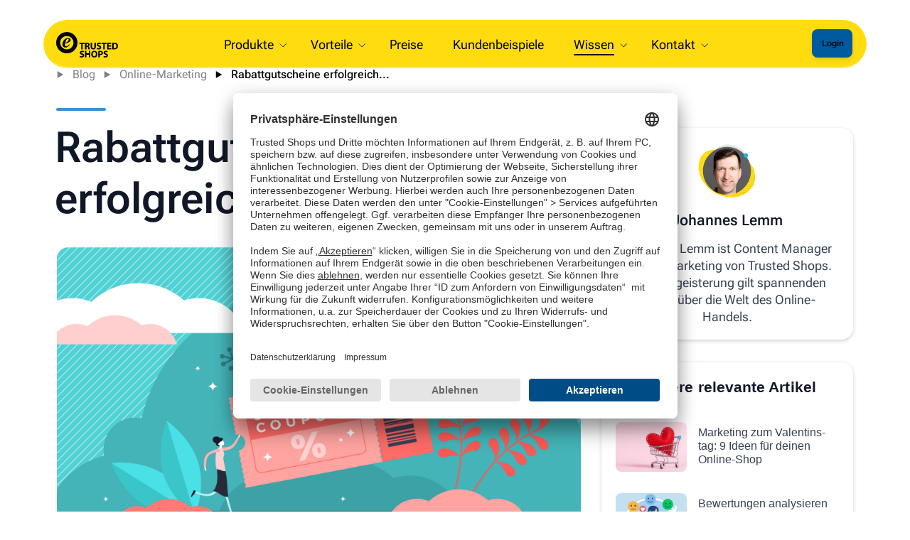

--- FILE ---
content_type: text/html; charset=UTF-8
request_url: https://business.trustedshops.de/blog/rabattgutscheine-erfolgreich-einsetzen/
body_size: 17023
content:
<!doctype html><!--[if lt IE 7]> <html class="no-js lt-ie9 lt-ie8 lt-ie7" lang="de-de" > <![endif]--><!--[if IE 7]>    <html class="no-js lt-ie9 lt-ie8" lang="de-de" >        <![endif]--><!--[if IE 8]>    <html class="no-js lt-ie9" lang="de-de" >               <![endif]--><!--[if gt IE 8]><!--><html class="no-js" lang="de-de"><!--<![endif]--><head>
    <meta charset="utf-8">
    <meta http-equiv="X-UA-Compatible" content="IE=edge,chrome=1">
    <meta name="author" content="Johannes Lemm">
    <meta name="description" content="Rabattgutscheine sind ein echter Marketing-Klassiker! In diesem Artikel erfahren Sie, wie Sie Rabatte am besten einsetzen und worauf Sie achten sollten.">
    <meta name="generator" content="HubSpot">
    <title>Rabattgutscheine erfolgreich einsetzen</title>
    <link rel="shortcut icon" href="https://business.trustedshops.de/hubfs/favicon.ico">
    
<meta name="viewport" content="width=device-width, initial-scale=1">

    <script src="/hs/hsstatic/jquery-libs/static-1.4/jquery/jquery-1.11.2.js"></script>
<script>hsjQuery = window['jQuery'];</script>
    <meta property="og:description" content="Rabattgutscheine sind ein echter Marketing-Klassiker! In diesem Artikel erfahren Sie, wie Sie Rabatte am besten einsetzen und worauf Sie achten sollten.">
    <meta property="og:title" content="Rabattgutscheine erfolgreich einsetzen">
    <meta name="twitter:description" content="Rabattgutscheine sind ein echter Marketing-Klassiker! In diesem Artikel erfahren Sie, wie Sie Rabatte am besten einsetzen und worauf Sie achten sollten.">
    <meta name="twitter:title" content="Rabattgutscheine erfolgreich einsetzen">

    

    

    <style>
a.cta_button{-moz-box-sizing:content-box !important;-webkit-box-sizing:content-box !important;box-sizing:content-box !important;vertical-align:middle}.hs-breadcrumb-menu{list-style-type:none;margin:0px 0px 0px 0px;padding:0px 0px 0px 0px}.hs-breadcrumb-menu-item{float:left;padding:10px 0px 10px 10px}.hs-breadcrumb-menu-divider:before{content:'›';padding-left:10px}.hs-featured-image-link{border:0}.hs-featured-image{float:right;margin:0 0 20px 20px;max-width:50%}@media (max-width: 568px){.hs-featured-image{float:none;margin:0;width:100%;max-width:100%}}.hs-screen-reader-text{clip:rect(1px, 1px, 1px, 1px);height:1px;overflow:hidden;position:absolute !important;width:1px}
</style>

<link rel="stylesheet" href="https://business.trustedshops.de/hubfs/hub_generated/template_assets/1/65233243451/1763973567944/template_Helios_Navi.min.css">
<link rel="stylesheet" href="https://business.trustedshops.de/hubfs/hub_generated/module_assets/1/137452744058/1768384393126/module_Blog-Navi.min.css">
<link rel="stylesheet" href="https://business.trustedshops.de/hubfs/hub_generated/template_assets/1/65233243453/1763805662420/template_Helios_Slim_Navi.min.css">
<link rel="stylesheet" href="https://business.trustedshops.de/hubfs/hub_generated/module_assets/1/137452744055/1768388013275/module_Blog-Breadcrumb.min.css">
<link rel="stylesheet" href="https://business.trustedshops.de/hubfs/hub_generated/module_assets/1/137452744065/1741967597912/module_ToC_simple_generate.min.css">
<link rel="stylesheet" href="https://business.trustedshops.de/hubfs/hub_generated/module_assets/1/137452744054/1741967577147/module_Blog-Author.min.css">
<link rel="stylesheet" href="https://business.trustedshops.de/hubfs/hub_generated/module_assets/1/137452744061/1763981007671/module_Blog-Recent-Posts.min.css">
<link rel="stylesheet" href="https://business.trustedshops.de/hubfs/hub_generated/module_assets/1/137452744060/1741967588957/module_Blog-Promotional.min.css">
<link rel="stylesheet" href="https://business.trustedshops.de/hubfs/hub_generated/module_assets/1/137453292611/1741967602329/module_Blog-Voting.min.css">
<link rel="stylesheet" href="https://business.trustedshops.de/hubfs/hub_generated/template_assets/1/173325581363/1741922271407/template_Helios_Neo_Footer.css">

    


    

<!-- Hotjar Tracking Code for Trusted Shops Business -->
<script>
    (function(h,o,t,j,a,r){
        h.hj=h.hj||function(){(h.hj.q=h.hj.q||[]).push(arguments)};
        h._hjSettings={hjid:5181714,hjsv:6};
        a=o.getElementsByTagName('head')[0];
        r=o.createElement('script');r.async=1;
        r.src=t+h._hjSettings.hjid+j+h._hjSettings.hjsv;
        a.appendChild(r);
    })(window,document,'https://static.hotjar.com/c/hotjar-','.js?sv=');
</script>

<!-- Start of HubSpot Embed Code -->
<script type="text/javascript" id="hs-script-loader" async defer src="//js.hs-scripts.com/603347.js"></script>
<!-- End of HubSpot Embed Code -->

<script async src="https://www.googletagmanager.com/gtm.js?id=GTM-P4F26F7"></script>
<!-- Google Tag Manager -->
<script>(function(w,d,s,l,i){w[l]=w[l]||[];w[l].push({'gtm.start':
new Date().getTime(),event:'gtm.js'});var f=d.getElementsByTagName(s)[0],
j=d.createElement(s),dl=l!='dataLayer'?'&l='+l:'';j.async=true;j.src=
'https://www.googletagmanager.com/gtm.js?id='+i+dl;f.parentNode.insertBefore(j,f);
})(window,document,'script','dataLayer','GTM-P4F26F7');</script>
<!-- End Google Tag Manager -->

<!-- Facebook Domain Verification -->
<meta name="facebook-domain-verification" content="wlbzy656bpaaklryacard67dx47vd7">
<!-- End Facebook Domain Verification -->

<!--
Due to loading issues:
<link rel="stylesheet" href="https://pro.fontawesome.com/releases/v5.7.2/css/all.css"
		integrity="sha384-6jHF7Z3XI3fF4XZixAuSu0gGKrXwoX/w3uFPxC56OtjChio7wtTGJWRW53Nhx6Ev" crossorigin="anonymous" />
-->
<link rel="stylesheet" href="https://business.trustedshops.de/hubfs/1-TS_B2B/website/_common/fa-pro/css/all.min.css">
<link rel="stylesheet" href="https://cdnjs.cloudflare.com/ajax/libs/font-awesome/4.7.0/css/font-awesome.min.css" media="nope!" onload="this.media='all'">

<meta property="og:image" content="https://business.trustedshops.de/hubfs/1-TS_B2B/content/DE/20171127-rabattgutscheine/Rabattgutschein-Online-Shop-w1920h1200.png">
<meta property="og:image:width" content="1920">
<meta property="og:image:height" content="1200">

<meta name="twitter:image" content="https://business.trustedshops.de/hubfs/1-TS_B2B/content/DE/20171127-rabattgutscheine/Rabattgutschein-Online-Shop-w1920h1200.png">


<meta property="og:url" content="https://business.trustedshops.de/blog/rabattgutscheine-erfolgreich-einsetzen/">
<meta name="twitter:card" content="summary_large_image">

<link rel="canonical" href="https://business.trustedshops.de/blog/rabattgutscheine-erfolgreich-einsetzen/">

<meta property="og:type" content="article">
<link rel="alternate" type="application/rss+xml" href="https://business.trustedshops.de/blog/rss.xml">
<meta name="twitter:domain" content="business.trustedshops.de">

<meta http-equiv="content-language" content="de-de">
<link rel="stylesheet" href="//7052064.fs1.hubspotusercontent-na1.net/hubfs/7052064/hub_generated/template_assets/DEFAULT_ASSET/1769181928521/template_layout.min.css">
<link rel="stylesheet" href="https://business.trustedshops.de/hubfs/hub_generated/template_assets/1/2984382346/1741921944001/template_Hs_Default_Custom_Style.min.css">

<link rel="stylesheet" href="https://business.trustedshops.de/hubfs/hub_generated/template_assets/1/176211651162/1768216747964/template_Helios_Neo_base.min.css">
<link rel="stylesheet" href="https://business.trustedshops.de/hubfs/hub_generated/template_assets/1/137453326709/1763805790927/template_Blog-DnD.min.css">


    <!-- Begin partial -->









  
  
    
  












<script>
  var blog_settings = JSON.parse(`{"blogId":{"consumer":200153326511,"legal":140485850903,"marketing":3570486823,"productUpdates":190719328164,"shop":{"blogPromoCta":169248520534,"footerId":168289454477,"id":168257143668,"naviId":168289977088}},"footerId":78208119107,"navId":78208118945}`)
  var blog_lSettings = JSON.parse(`{"author":"Autor","dateFormat":"dd.MM.yy","in":"in","minRead":"min. Lesezeit","moreLegalArticle":"Mehr Legal-Artikel","moreMarketingArticle":"Mehr Marketing-Artikel","read_more":"Jetzt lesen"}`)
  var blog_gSettings = JSON.parse(`{"promoHubDb":7198070,"votingHubDb":7193879}`)
</script>




  


<!-- End partial -->
<style>
 :root {
    --blue: #005a9e;
    --yellow: #ffdc0f;
    --grey-text: #808080;
    --border-radius: 5px;
    --border-radius-big: 16px;
  }
  .blogWidth {
    padding:1rem 2rem 0rem;
    max-width: 1184px;
    margin: 0 auto;
  }
  @media(max-width: 768px){
    .blogWidth{
      padding:1rem 1rem 0rem;
    }
  }
</style>

    

</head>
<body class="trustedshops-blog   hs-content-id-5432001136 hs-blog-post hs-blog-id-3570486823" style="">
    <div class="header-container-wrapper">
    <div class="header-container container-fluid">

<div class="row-fluid-wrapper row-depth-1 row-number-1 ">
<div class="row-fluid ">
<div class="span12 widget-span widget-type-custom_widget " style="" data-widget-type="custom_widget" data-x="0" data-w="12">
<div id="hs_cos_wrapper_module_1695029568435194" class="hs_cos_wrapper hs_cos_wrapper_widget hs_cos_wrapper_type_module" style="" data-hs-cos-general-type="widget" data-hs-cos-type="module">






    
    
  
      
    
  
      
    
  
      
    
  
      
    
  
      
    
  
      
    
  
      
        
        
        
        
        
        
      
    
  
  <nav aria-label="Main menu" class="navigation-primary animated ">
    <a href="https://business.trustedshops.de" class="brand"></a>
    
       
  
  
  <ul id="submenu-level-Zero" class="submenu level-1" aria-hidden="false">
  
  
    
      
  <li class="has-submenu menu-item hs-skip-lang-url-rewrite" aria-hidden="true" aria-haspopup="menu">
    <a aria-expanded="false" aria-controls="submenu-level-Produkte" href="https://business.trustedshops.de" class="menu-link">
      <i class=""></i>
      <span class="label">Produkte</span>
      
        <svg id="Capa_1" enable-background="new 0 0 551.13 551.13" height="10" viewbox="0 0 551.13 551.13" width="10" xmlns="http://www.w3.org/2000/svg"><path d="m275.565 361.679-223.897-223.896h-51.668l275.565 275.565 275.565-275.565h-51.668z" /></svg>
      
    </a>
  
    
    <input type="checkbox" id="Produkte" class="submenu-toggle">      
    
  
  
  <ul id="submenu-level-Produkte" class="submenu level-2" aria-hidden="true">
  
  
  
  
  
  <li class="has-submenu menu-item hs-skip-lang-url-rewrite">
    <a aria-expanded="false" aria-controls="submenu-level-Übersicht" href="https://business.trustedshops.de" class="menu-link">
      
        
          <i class="nav-icon" style="background-image: url(https://business.trustedshops.de/hubfs/1-TS_B2B/icons/icon-mix/fal/sitemap.svg)"></i>
        
      
      <span class="label">Übersicht</span>
    </a>
  
    
    <input type="checkbox" id="Übersicht" class="submenu-toggle">      
    
  
  
  
  
  
    
  </li>
  
  
  
  
  
  
  
  
  
  
  <li class="has-submenu menu-item hs-skip-lang-url-rewrite">
    <a aria-expanded="false" aria-controls="submenu-level-Gütesiegel" href="https://business.trustedshops.de/produkte/guetesiegel" class="menu-link">
      
        
          <i class="nav-icon" style="background-image: url(https://business.trustedshops.de/hubfs/1-TS_B2B/website/_mockup/20170919-dev/_admin/img/navigationTop/ts-trustmark-bw.svg)"></i>
        
      
      <span class="label">Gütesiegel</span>
    </a>
  
    
    <input type="checkbox" id="Gütesiegel" class="submenu-toggle">      
    
  
  
  
  
  
    
  </li>
  
  
  
  
  
  
  
  
  
  
  <li class="has-submenu menu-item hs-skip-lang-url-rewrite">
    <a aria-expanded="false" aria-controls="submenu-level-Kundenbewertungen" href="https://business.trustedshops.de/produkte/bewertungen" class="menu-link">
      
        
          <i class="nav-icon" style="background-image: url(https://business.trustedshops.de/hubfs/1-TS_B2B/website/_framework/icons/ts-reviews-shop-rgb-black.svg)"></i>
        
      
      <span class="label">Kundenbewertungen</span>
    </a>
  
    
    <input type="checkbox" id="Kundenbewertungen" class="submenu-toggle">      
    
  
  
  
  
  
    
  </li>
  
  
  
  
  
  
  
  
  
  
  <li class="has-submenu menu-item hs-skip-lang-url-rewrite">
    <a aria-expanded="false" aria-controls="submenu-level-Reputation Manager" href="https://business.trustedshops.de/produkte/reputation-manager" class="menu-link">
      
        
          <i class="nav-icon" style="background-image: url(https://business.trustedshops.de/hubfs/1-TS_B2B/icons/icon-mix/fas/stars.svg)"></i>
        
      
      <span class="label">Reputation Manager</span>
    </a>
  
    
    <input type="checkbox" id="Reputation Manager" class="submenu-toggle">      
    
  
  
  
  
  
    
  </li>
  
  
  
  
  
  
  
  
  
  
  <li class="has-submenu menu-item hs-skip-lang-url-rewrite">
    <a aria-expanded="false" aria-controls="submenu-level-Google Integration" href="https://business.trustedshops.de/produkte/google-integration" class="menu-link">
      
        
          <i class="nav-icon" style="background-image: url(https://business.trustedshops.de/hubfs/1-TS_B2B/icons/icon-mix/fab/google.svg)"></i>
        
      
      <span class="label">Google Integration</span>
    </a>
  
    
    <input type="checkbox" id="Google Integration" class="submenu-toggle">      
    
  
  
  
  
  
    
  </li>
  
  
  
  
  
  
  
  
  
  
  <li class="has-submenu menu-item hs-skip-lang-url-rewrite">
    <a aria-expanded="false" aria-controls="submenu-level-Produktbewertungen" href="https://business.trustedshops.de/produkte/produktbewertungen" class="menu-link">
      
        
          <i class="nav-icon" style="background-image: url(https://business.trustedshops.de/hubfs/1-TS_B2B/website/_framework/icons/ts-reviews-product-rgb-black.svg)"></i>
        
      
      <span class="label">Produktbewertungen</span>
    </a>
  
    
    <input type="checkbox" id="Produktbewertungen" class="submenu-toggle">      
    
  
  
  
  
  
    
  </li>
  
  
  
  
  
  
  
  
  
  
  <li class="has-submenu menu-item hs-skip-lang-url-rewrite">
    <a aria-expanded="false" aria-controls="submenu-level-Smart Review Assistant" href="https://business.trustedshops.de/produkte/smart-review-assistant" class="menu-link">
      
        
          <i class="nav-icon" style="background-image: url(https://business.trustedshops.de/hubfs/1-TS_B2B/_helios/helios-icons-originals/icon-feature-navigation-automation.svg)"></i>
        
      
      <span class="label">Smart Review Assistant</span>
    </a>
  
    
    <input type="checkbox" id="Smart Review Assistant" class="submenu-toggle">      
    
  
  
  
  
  
    
  </li>
  
  
  
  
  
  
  
  
  
  
  <li class="has-submenu menu-item hs-skip-lang-url-rewrite">
    <a aria-expanded="false" aria-controls="submenu-level-Sentiment Analyse" href="https://business.trustedshops.de/produkte/sentiment-analyse" class="menu-link">
      
        
          <i class="nav-icon" style="background-image: url(https://business.trustedshops.de/hubfs/1-TS_B2B/_helios/helios-icons-originals/icon-feature-navigation-analytics.svg)"></i>
        
      
      <span class="label">Sentiment Analyse</span>
    </a>
  
    
    <input type="checkbox" id="Sentiment Analyse" class="submenu-toggle">      
    
  
  
  
  
  
    
  </li>
  
  
  
  
  
  
  
  
  
  
  <li class="has-submenu menu-item hs-skip-lang-url-rewrite">
    <a aria-expanded="false" aria-controls="submenu-level-Legal Services" href="https://business.trustedshops.de/produkte/legalservices" class="menu-link">
      
        
          <i class="nav-icon" style="background-image: url(https://business.trustedshops.de/hubfs/1-TS_B2B/website/_mockup/20170919-dev/_admin/img/navigationTop/ts-adhortatory-letter-protection-rgb-black.svg)"></i>
        
      
      <span class="label">Legal Services</span>
    </a>
  
    
    <input type="checkbox" id="Legal Services" class="submenu-toggle">      
    
  
  
  
  
  
    
  </li>
  
  
  
  
  
  
  </ul>
  
  
  
  
    
  </li>
     
    
    
  
  
  
    
      
  <li class="has-submenu menu-item hs-skip-lang-url-rewrite" aria-hidden="true" aria-haspopup="menu">
    <a aria-expanded="false" aria-controls="submenu-level-Vorteile" href="https://business.trustedshops.de/vorteile" class="menu-link">
      <i class=""></i>
      <span class="label">Vorteile</span>
      
        <svg id="Capa_1" enable-background="new 0 0 551.13 551.13" height="10" viewbox="0 0 551.13 551.13" width="10" xmlns="http://www.w3.org/2000/svg"><path d="m275.565 361.679-223.897-223.896h-51.668l275.565 275.565 275.565-275.565h-51.668z" /></svg>
      
    </a>
  
    
    <input type="checkbox" id="Vorteile" class="submenu-toggle">      
    
  
  
  <ul id="submenu-level-Vorteile" class="submenu level-2" aria-hidden="true">
  
  
  
  
  
  <li class="has-submenu menu-item hs-skip-lang-url-rewrite">
    <a aria-expanded="false" aria-controls="submenu-level-<strong>Vorteile:</strong> Traffic, Conversion, Kundenbindung" href="https://business.trustedshops.de/vorteile" class="menu-link">
      
        
          <i class="nav-icon" style="background-image: url(https://business.trustedshops.de/hubfs/1-TS_B2B/icons/icon-mix/fal/sitemap.svg)"></i>
        
      
      <span class="label"><strong>Vorteile:</strong> Traffic, Conversion, Kundenbindung</span>
    </a>
  
    
    <input type="checkbox" id="<strong>Vorteile:</strong> Traffic, Conversion, Kundenbindung" class="submenu-toggle">      
    
  
  
  
  
  
    
  </li>
  
  
  
  
  
  
  
  
  
  
  <li class="has-submenu menu-item hs-skip-lang-url-rewrite">
    <a aria-expanded="false" aria-controls="submenu-level-Das sehen Ihre <strong>Kunden</strong>" href="https://business.trustedshops.de/vorteile/user-journey" class="menu-link">
      
        
          <i class="nav-icon" style="background-image: url(https://business.trustedshops.de/hubfs/1-TS_B2B/icons/icon-mix/fal/motorcycle.svg)"></i>
        
      
      <span class="label">Das sehen Ihre <strong>Kunden</strong></span>
    </a>
  
    
    <input type="checkbox" id="Das sehen Ihre <strong>Kunden</strong>" class="submenu-toggle">      
    
  
  
  
  
  
    
  </li>
  
  
  
  
  
  
  
  
  
  
  <li class="has-submenu menu-item hs-skip-lang-url-rewrite">
    <a aria-expanded="false" aria-controls="submenu-level-Der <strong>Mehrwert</strong> von Trusted Shops" href="https://business.trustedshops.de/vorteile/mehrwert-bestellungen" class="menu-link">
      
        
          <i class="nav-icon" style="background-image: url(https://business.trustedshops.de/hubfs/1-TS_B2B/icons/icon-mix/fal/roiCalculator.svg)"></i>
        
      
      <span class="label">Der <strong>Mehrwert</strong> von Trusted Shops</span>
    </a>
  
    
    <input type="checkbox" id="Der <strong>Mehrwert</strong> von Trusted Shops" class="submenu-toggle">      
    
  
  
  
  
  
    
  </li>
  
  
  
  
  
  
  
  
  
  
  <li class="has-submenu menu-item hs-skip-lang-url-rewrite">
    <a aria-expanded="false" aria-controls="submenu-level-<strong>AI-Trust Audit</strong>: Werde sichtbar für KI  " href="https://business.trustedshops.de/vorteile/ai-trust-audit" class="menu-link">
      
        
          <i class="nav-icon" style="background-image: url(https://business.trustedshops.de/hubfs/1-TS_B2B/icons/icon-mix/feature-navigation-reply-templates.svg)"></i>
        
      
      <span class="label"><strong>AI-Trust Audit</strong>: Werde sichtbar für KI  </span>
    </a>
  
    
    <input type="checkbox" id="<strong>AI-Trust Audit</strong>: Werde sichtbar für KI  " class="submenu-toggle">      
    
  
  
  
  
  
    
  </li>
  
  
  
  
  
  
  </ul>
  
  
  
  
    
  </li>
     
    
    
  
  
  
    
      
  <li class="no-submenu menu-item hs-skip-lang-url-rewrite" aria-hidden="true" aria-haspopup="false">
    <a aria-expanded="false" aria-controls="submenu-level-Preise" href="https://business.trustedshops.de/preise" class="menu-link">
      <i class=""></i>
      <span class="label">Preise</span>
      
    </a>
  
    
  </li>
     
    
    
  
  
  
    
      
  <li class="no-submenu menu-item hs-skip-lang-url-rewrite" aria-hidden="true" aria-haspopup="false">
    <a aria-expanded="false" aria-controls="submenu-level-Kundenbeispiele" href="https://business.trustedshops.de/kundenbeispiele" class="menu-link">
      <i class=""></i>
      <span class="label">Kundenbeispiele</span>
      
    </a>
  
    
  </li>
     
    
    
  
  
  
    
      
  <li class="has-submenu menu-item hs-skip-lang-url-rewrite" aria-hidden="true" aria-haspopup="menu">
    <a aria-expanded="false" aria-controls="submenu-level-Wissen" href="https://business.trustedshops.de/wissen" class="menu-link active-branch">
      <i class=""></i>
      <span class="label">Wissen</span>
      
        <svg id="Capa_1" enable-background="new 0 0 551.13 551.13" height="10" viewbox="0 0 551.13 551.13" width="10" xmlns="http://www.w3.org/2000/svg"><path d="m275.565 361.679-223.897-223.896h-51.668l275.565 275.565 275.565-275.565h-51.668z" /></svg>
      
    </a>
  
    
    <input type="checkbox" id="Wissen" class="submenu-toggle">      
    
  
  
  <ul id="submenu-level-Wissen" class="submenu level-2" aria-hidden="true">
  
  
  
  
  
  <li class="has-submenu menu-item hs-skip-lang-url-rewrite">
    <a aria-expanded="false" aria-controls="submenu-level-Übersicht" href="https://business.trustedshops.de/wissen" class="menu-link">
      
        
          <i class="nav-icon" style="background-image: url(https://business.trustedshops.de/hubfs/1-TS_B2B/icons/icon-mix/fal/sitemap.svg)"></i>
        
      
      <span class="label">Übersicht</span>
    </a>
  
    
    <input type="checkbox" id="Übersicht" class="submenu-toggle">      
    
  
  
  
  
  
    
  </li>
  
  
  
  
  
  
  
  
  
  
  <li class="has-submenu menu-item hs-skip-lang-url-rewrite">
    <a aria-expanded="false" aria-controls="submenu-level-Blog" href="https://business.trustedshops.de/blog" class="menu-link active-item" aria-current="page">
      
        
          <i class="nav-icon" style="background-image: url(https://business.trustedshops.de/hubfs/1-TS_B2B/icons/icon-mix/fal/newspaper.svg)"></i>
        
      
      <span class="label">Blog</span>
    </a>
  
    
    <input type="checkbox" id="Blog" class="submenu-toggle">      
    
  
  
  
  
  
    
  </li>
  
  
  
  
  
  
  
  
  
  
  <li class="has-submenu menu-item hs-skip-lang-url-rewrite">
    <a aria-expanded="false" aria-controls="submenu-level-Podcast" href="https://business.trustedshops.de/podcast" class="menu-link">
      
        
          <i class="nav-icon" style="background-image: url(https://business.trustedshops.de/hubfs/1-TS_B2B/icons/icon-mix/fal/action-add-audio.svg)"></i>
        
      
      <span class="label">Podcast</span>
    </a>
  
    
    <input type="checkbox" id="Podcast" class="submenu-toggle">      
    
  
  
  
  
  
    
  </li>
  
  
  
  
  
  
  
  
  
  
  <li class="has-submenu menu-item hs-skip-lang-url-rewrite">
    <a aria-expanded="false" aria-controls="submenu-level-Whitepaper" href="https://business.trustedshops.de/wissen/whitepaper" class="menu-link">
      
        
          <i class="nav-icon" style="background-image: url(https://business.trustedshops.de/hubfs/1-TS_B2B/icons/icon-mix/fal/filePdf.svg)"></i>
        
      
      <span class="label">Whitepaper</span>
    </a>
  
    
    <input type="checkbox" id="Whitepaper" class="submenu-toggle">      
    
  
  
  
  
  
    
  </li>
  
  
  
  
  
  
  
  
  
  
  <li class="has-submenu menu-item hs-skip-lang-url-rewrite">
    <a aria-expanded="false" aria-controls="submenu-level-Webinare &amp; Events" href="https://business.trustedshops.de/webinare-events" class="menu-link">
      
        
          <i class="nav-icon" style="background-image: url(https://business.trustedshops.de/hubfs/1-TS_B2B/icons/icon-mix/fal/usersClass.svg)"></i>
        
      
      <span class="label">Webinare &amp; Events</span>
    </a>
  
    
    <input type="checkbox" id="Webinare &amp; Events" class="submenu-toggle">      
    
  
  
  
  
  
    
  </li>
  
  
  
  
  
  
  
  
  
  
  <li class="has-submenu menu-item hs-skip-lang-url-rewrite">
    <a aria-expanded="false" aria-controls="submenu-level-Newsletter" href="https://business.trustedshops.de/newsletter/experten-newsletter-anmeldung" class="menu-link">
      
        
          <i class="nav-icon" style="background-image: url(https://business.trustedshops.de/hubfs/1-TS_B2B/icons/icon-mix/fal/envelopeOpenText.svg)"></i>
        
      
      <span class="label">Newsletter</span>
    </a>
  
    
    <input type="checkbox" id="Newsletter" class="submenu-toggle">      
    
  
  
  
  
  
    
  </li>
  
  
  
  
  
  
  
  
  
  
  <li class="has-submenu menu-item hs-skip-lang-url-rewrite">
    <a aria-expanded="false" aria-controls="submenu-level-Integration" href="https://business.trustedshops.de/wissen/integration" class="menu-link">
      
        
          <i class="nav-icon" style="background-image: url(https://business.trustedshops.de/hubfs/1-TS_B2B/icons/icon-mix/fal/toggleOn.svg)"></i>
        
      
      <span class="label">Integration</span>
    </a>
  
    
    <input type="checkbox" id="Integration" class="submenu-toggle">      
    
  
  
  
  
  
    
  </li>
  
  
  
  
  
  
  
  
  
  
  <li class="has-submenu menu-item hs-skip-lang-url-rewrite">
    <a aria-expanded="false" aria-controls="submenu-level-Produkt Updates" href="https://business.trustedshops.de/produkt-updates" class="menu-link">
      
        
          <i class="nav-icon" style="background-image: url(https://business.trustedshops.de/hubfs/1-TS_B2B/icons/icon-mix/fal/newspaper.svg)"></i>
        
      
      <span class="label">Produkt Updates</span>
    </a>
  
    
    <input type="checkbox" id="Produkt Updates" class="submenu-toggle">      
    
  
  
  
  
  
    
  </li>
  
  
  
  
  
  
  
  
  
  
  <li class="has-submenu menu-item hs-skip-lang-url-rewrite">
    <a aria-expanded="false" aria-controls="submenu-level-Hilfe-Center" href="https://help.etrusted.com/hc/de" class="menu-link">
      
        
          <i class="nav-icon" style="background-image: url(https://business.trustedshops.de/hubfs/1-TS_B2B/icons/icon-mix/fal/feature-navigation-support-outline.svg)"></i>
        
      
      <span class="label">Hilfe-Center</span>
    </a>
  
    
    <input type="checkbox" id="Hilfe-Center" class="submenu-toggle">      
    
  
  
  
  
  
    
  </li>
  
  
  
  
  
  
  </ul>
  
  
  
  
    
  </li>
     
    
    
  
  
  
    
      
  <li class="has-submenu menu-item hs-skip-lang-url-rewrite" aria-hidden="true" aria-haspopup="menu">
    <a aria-expanded="false" aria-controls="submenu-level-Kontakt" href="javascript:;" class="menu-link">
      <i class=""></i>
      <span class="label">Kontakt</span>
      
        <svg id="Capa_1" enable-background="new 0 0 551.13 551.13" height="10" viewbox="0 0 551.13 551.13" width="10" xmlns="http://www.w3.org/2000/svg"><path d="m275.565 361.679-223.897-223.896h-51.668l275.565 275.565 275.565-275.565h-51.668z" /></svg>
      
    </a>
  
    
    <input type="checkbox" id="Kontakt" class="submenu-toggle">      
    
  
  
  <ul id="submenu-level-Kontakt" class="submenu level-2" aria-hidden="true">
  
  
  
  
  
  <li class="has-submenu menu-item hs-skip-lang-url-rewrite">
    <a aria-expanded="false" aria-controls="submenu-level-Hilfe-Center" href="https://help.etrusted.com/hc/de" class="menu-link">
      
        
          <i class="nav-icon" style="background-image: url(https://business.trustedshops.de/hubfs/1-TS_B2B/icons/icon-mix/fal/feature-navigation-support-outline.svg)"></i>
        
      
      <span class="label">Hilfe-Center</span>
    </a>
  
    
    <input type="checkbox" id="Hilfe-Center" class="submenu-toggle">      
    
  
  
  
  
  
    
  </li>
  
  
  
  
  
  
  
  
  
  
  <li class="has-submenu menu-item hs-skip-lang-url-rewrite">
    <a aria-expanded="false" aria-controls="submenu-level-Kontakt" href="https://business.trustedshops.de/kontakt" class="menu-link">
      
        
          <i class="nav-icon" style="background-image: url(https://business.trustedshops.de/hubfs/1-TS_B2B/icons/icon-mix/fal/feature-navigation-contact.svg)"></i>
        
      
      <span class="label">Kontakt</span>
    </a>
  
    
    <input type="checkbox" id="Kontakt" class="submenu-toggle">      
    
  
  
  
  
  
    
  </li>
  
  
  
  
  
  
  </ul>
  
  
  
  
    
  </li>
     
    
    
      <li class="loginMobile login">
        <a class="button-neo button-primary button-sm color-important" href="https://app.etrusted.com?lang=de">
          
          <p class="
                        navicta-user
                        
                      ">
             Login 
          </p>
        </a>
      </li>
    
  
  
  
    
    
  
  
  </ul>
  
  
  
    <div class="user">
      <ul>
        <li class="login">
          <a class="button-neo button-primary button-sm color-important" href="https://app.etrusted.com?lang=de">
            
            <p class="
                        navicta-user
                        
                      ">
               Login 
            </p>
          </a>
        </li>
        <li class="country">
          <a id="CountriesButton" href="#">
            <i style="background-image: url('https://business.trustedshops.de/hubfs/1-TS_B2B/icons/icon-mix/far/globeEurope.svg'); background-repeat: no-repeat; height: 20px; width: 20px;"></i>
          </a>
        </li>
      </ul>  
    </div>
    <div class="hamburger">
      <a href="#">
        <svg id="times" aria-hidden="true" focusable="false" data-prefix="fal" data-icon="times" class="svg-times svg-inline--fa fa-times fa-w-10 hide-element " role="img" xmlns="http://www.w3.org/2000/svg" viewbox="0 0 320 512"><path fill="currentColor" d="M193.94 256L296.5 153.44l21.15-21.15c3.12-3.12 3.12-8.19 0-11.31l-22.63-22.63c-3.12-3.12-8.19-3.12-11.31 0L160 222.06 36.29 98.34c-3.12-3.12-8.19-3.12-11.31 0L2.34 120.97c-3.12 3.12-3.12 8.19 0 11.31L126.06 256 2.34 379.71c-3.12 3.12-3.12 8.19 0 11.31l22.63 22.63c3.12 3.12 8.19 3.12 11.31 0L160 289.94 262.56 392.5l21.15 21.15c3.12 3.12 8.19 3.12 11.31 0l22.63-22.63c3.12-3.12 3.12-8.19 0-11.31L193.94 256z"></path></svg>
        <svg id="bars" aria-hidden="true" focusable="false" data-prefix="fal" data-icon="bars" class="svg-bars svg-inline--fa fa-bars fa-w-14 " role="img" xmlns="http://www.w3.org/2000/svg" viewbox="0 0 448 512"><path fill="currentColor" d="M442 114H6a6 6 0 0 1-6-6V84a6 6 0 0 1 6-6h436a6 6 0 0 1 6 6v24a6 6 0 0 1-6 6zm0 160H6a6 6 0 0 1-6-6v-24a6 6 0 0 1 6-6h436a6 6 0 0 1 6 6v24a6 6 0 0 1-6 6zm0 160H6a6 6 0 0 1-6-6v-24a6 6 0 0 1 6-6h436a6 6 0 0 1 6 6v24a6 6 0 0 1-6 6z"></path></svg>
        <!-- <i class="hamburgerIcon"></i> -->
      </a>
    </div>
    
    
    
    
  
  </nav>
  

  <style>
  
    @media (min-width: 1150px ){
    
  
  </style>

  
  
  


<div class="d-none blogname">
  marketing
</div>
<div id="modalContent"></div>
<div id="modalBackground"></div>
<style>
  #identifier {
    content: "Blog-Navi/module.html 2025-11-24 10-01"
  }
  /* on blogs we need to set z-index to 10, not 12 like on website */
  #modalBackground {z-index: 10 !important;}
  /* Reset this value because it clashes with modalBackground */
  .hide-scroll {
    background-color: var(--main-bg-color);
  }
  
  .nav-shopbetreiber {
    .nav-logo-seperated {
      align-items: center;
      justify-content: space-between;
      display: flex;
      height: 5rem;
      max-width: 1158px;
      margin: 0 auto;
      .nav-logo {
        width: 250px;
        height: auto;
        margin: 1rem auto .5rem;
      }
      @media (width < 1170px) {
        .nav-branding {
          padding-right: 0.5rem;
        }
      }
      .nav-branding,
      .nav-link {
        font-size: 14px;
        font-weight: 300;
        color: #204C86;
        line-height: 1;
      }
      .nav-link {
        cursor: pointer;
      }
      .nav-branding {
        text-align: left;
      }
    }
    nav.navigation-primary {
      border: none !important;
    }
   
    
    @media (width < 1150px) {
      display: flex;
      justify-content: space-between;
      margin-top: 1rem;
      .nav-logo-seperated {
        display: block;
        margin: 0 0 0 0.5rem;
  
        .nav-branding,
        .nav-logo-link,
        .nav-link {
        }
        .nav-logo-link {
          display: block;
        }
        .nav-logo {
          margin: -1rem 0 0;
          width: 500px;
        }
        .nav-branding {
          display: block;
          font-size: 0.75rem;
          padding: 0 0 0 17rem;
          margin-top: -2.5rem;
          a {
            font-size: inherit;
          }
        }
      }
      @media (width < 577px) {
        .nav-logo-seperated {
          .nav-logo {
            width: 250px;
          }
          .nav-branding {
            padding: 0 0 0 5rem;
            margin-top: -15px;
          }
        }
      }
      /*
      .navigation-primary:not(.navExpanded) {
        position: initial;
        width: 50px;
        height: 50px;
        margin: 0 1rem 0 0;
        .hamburger {
          position: inherit;
          padding: initial;
          right: initial;
        }
      }
      .navigation-primary.navExpanded {
        justify-content: right;
        .hamburger #times,
        .hamburger:hover #times {
          color: #fff;
        }
        .submenu.level-1.expandNav:before {
          background: #fff;
        }
        .submenu.level-1 {
          background: #204C86;
        }
      } */
    }
  }
  
  .nav-shopbetreiber .navigation-primary {
    top: 80px;
    @media (width < 577px) {
      top: 70px;
    }
    justify-content: center;
    border-radius: 12px;
  }
  .nav-shopbetreiber .row-fluid [class*=span] {
    min-height: 80px;
  }
  .nav-shopbetreiber .navigation-primary a.brand {
    display: none;
  }
  @media (width < 1150px) {
    .shopbetreiber-blog .breadCrumbWrapper {
      padding-top: 1rem !important;
    }
  }
  
  /* navExpand does not work correctly on navigation-primary (class is not removed)
   * for now we help ourself with the hide-scroll class, until fixed
   */
  @media (width < 1150px) {
    /* nav is closed */
    body.shopbetreiber-blog:not(.hide-scroll) .navigation-primary {
      position: initial;
      width: 50px;
      height: 50px;
      margin: 1rem 2rem 0 0;
      .hamburger {
        position: inherit;
        padding: initial;
        right: initial;
      }
    }
  }
  @media (width < 768px) {
    body.shopbetreiber-blog:not(.hide-scroll) .navigation-primary {
      margin: 0 1rem 0 0;
    }
  }

    /* nav is expanded */
    body.shopbetreiber-blog.hide-scroll  .navigation-primary {
      top: 1rem;
      justify-content: right;
      .hamburger #times,
      .hamburger:hover #times {
        color: #fff;
      }
      .submenu.level-1.expandNav:before {
        display: none;
      }
      .submenu.level-1.expandNav>li:first-child {
        padding: 0;
      }
      .submenu.level-1 {
        background: #204C86;
        padding-top: 0;
      }
    }
  }
  
  // Reset this value because it clashes with modalBackground
  .hide-scroll {
    background-color: var(--main-bg-color);
  }
  
    /* ========== START MEDIA QUERIES =========*/
    
      @media (max-width: 1150px ){
        nav.navigation-primary > .hamburger{
          display: block;
          /*margin-top:18px;*/
        }

        nav.navigation-primary.navExpanded li.showChildItems .submenu.level-2{
          /*box-shadow: 0 10px 20px 0 rgb(0 0 0 / 25%), 0 2px 6px 0 rgb(0 0 0 / 30%);*/
          box-shadow: rgba(0, 0, 0, 0.4) 0px 0px 3px 0px;
        }
        
        nav.navigation-primary .submenu.level-2 > li:last-child{
          margin-bottom:6px;
        }
        nav.navigation-primary{
          border-radius:32px;
        }
        nav div.user{
          position:absolute;
          right:35px;
          display:none;
          padding-top: unset !important;
        }
        nav div.user.showU{
          display:block;
          margin-bottom:7px;
        }

        nav.navigation-primary li.showChildItems.has-submenu.menu-item{
          border: none;
          box-shadow: none;
        }
        /*nav.navigation-primary li.showChildItems ul > li:first-child{
          margin-top: -7px;
        }*/
       /* nav.navigation-primary li.showChildItems.has-submenu.menu-item > ul,.submenu.level-1>li.has-submenu:hover{
          border: none;
          box-shadow:none;
        }*/
        nav.navigation-primary .submenu.level-1> li.has-submenu.menu-item.showChildItems{
          box-shadow:none;
        }
        nav.navigation-primary li .submenu.level-2{
          display:none;
        }
        .loginMobile.login{
          display:flex;
        }
        nav div.user.showU{
          display:none;
        }
        /*
        nav.navigation-primary li.showChildItems .submenu.level-2{
          position:relative;
          display:block;
          left: 0px;
          width: calc(100% + 3.5em);
          margin-left: -1.75em;
          box-shadow: 2px 2px 8px 0px #000;
          border-radius: 10px;
          background: white;
        }
        */
        nav.navigation-primary li.showChildItems > a > svg {
          transform: rotateZ(-90deg);
        }
        nav.navigation-primary .submenu.level-1{
          display:none;
          
          overflow-y: auto;
          position: absolute;
          top: 40px;
          left: 0;
          padding: 2rem 1.5rem .5rem;
          
          right: 0;
          background: #ffdc0f;
          
          padding-top: 30px;
          
          flex-direction: column;
          
          border-radius: 0 0 30px 30px;
        }
        nav.navigation-primary .submenu.level-1.expandNav{
          display:flex;
        }
        /*
        ul.submenu.level-1.expandNav:before {
          content: " ";
          height: 1px;
          width: 100%;
          background: black;
        }
        */
        nav.navigation-primary .submenu.level-1>li.menu-item{
          padding: 0 0 0.3em 0;
          margin: .3em 0 0 0;
        }
        nav.navigation-primary .submenu.level-1>li.menu-item:last-child{
          border:none;
        }
        nav.navigation-primary .submenu.level-1>li>a{
          padding:0;
        }
        nav.navigation-primary .submenu.level-1>li.has-submenu:after{
          display:none;
        }
        nav.navigation-primary .submenu.level-1>li.menu-item, nav.navigation-primary .submenu.level-1>li.menu-item.has-submenu{
          border:none;
          box-shadow: none;
          transition:none;
        }
        /* this shows up the sub-menu of the nav - mobile */
        nav.navigation-primary .submenu.level-1 > li.showChildItems .submenu.level-2,         /* click */
        nav.navigation-primary .submenu.level-1 > li.has-submenu:hover .submenu.level-2 {     /* hover */
          left: 8.4rem;
          top: 2rem;
          right: 1rem;
          display: block; /* Accesibility */
        }
        nav.navigation-primary ul.submenu.level-2 > li.has-submenu.menu-item:first-child{
          /* border-top: 1px dotted rgba(255,255,255,0.5); */
        }
        nav.navigation-primary nav.navigation-primary > .hamburger{
          display: block;
        }
        nav.navigation-primary .user{
          display:none;
        }

        nav.navigation-primary ul.expandNav.submenu.level-1{
          display:flex;
        }
        nav.navigation-primary .expandNav .user{
          display:block;
        }

        nav.navigation-primary .submenu.level-1 > li.has-submenu:hover:after {
          content: none;
        }
        nav.navigation-primary .submenu.level-2 {
          top: 10px;
          padding-top: 10px;
        }
        body nav.navigation-primary ul.submenu.level-1, body nav.navigation-primary .expandNav{
          overflow: initial;
        }
      }
    


    
      @media (min-width: 1150px ){
        nav.navigation-primary .expandNav ~ .hamburger {
          display:none;
        }
      }
    

    /* ========== END MEDIA QUERIES =========*/
  </style>

  <script>
    /* ======== close mobile Navi on resize to desktop ====== */
    function reportWindowSize() {
      
        if (window.innerWidth > 1150) {document.querySelector('.submenu.level-1').classList.remove('expandNav');
          document.getElementById('bars').classList.remove('hide-element');
          document.getElementById('times').classList.add('hide-element');
          document.querySelector('.user').classList.remove('showU');
        }
      
    }
    window.onresize = reportWindowSize;
    document.querySelector('#modalBackground').addEventListener('click', ()=> {
        document.querySelector('#modalContent').innerHTML = "";
        document.querySelector('body').classList.remove("modalActive");
        document.querySelector('nav ul.submenu').classList.remove("expandNav");
        document.body.classList.toggle('hide-scroll');
        document.getElementById('times').classList.toggle('hide-element');
        document.getElementById('bars').classList.toggle('hide-element');
      })

  </script></div>

</div><!--end widget-span -->
</div><!--end row-->
</div><!--end row-wrapper -->

<div class="row-fluid-wrapper row-depth-1 row-number-2 ">
<div class="row-fluid ">
<div class="blogWidth">
  
<div class="span12 widget-span widget-type-custom_widget blog-breadcrumbs-wrapper" style="" data-widget-type="custom_widget" data-x="0" data-w="12">
<div id="hs_cos_wrapper_module_1694509755201152" class="hs_cos_wrapper hs_cos_wrapper_widget hs_cos_wrapper_type_module" style="" data-hs-cos-general-type="widget" data-hs-cos-type="module">








 


 

   


 

















  
  

  

  
    
  



<div id="blog-breadcrumb">
  
    <span><svg xmlns="http://www.w3.org/2000/svg" width="10" height="10" viewbox="0 0 6 7" fill="none"><path d="M6 3.5L1.50571e-07 6.9641L4.53412e-07 0.0358982L6 3.5Z" fill="#808080" /></svg></span>
    <span>
      <a href="https://business.trustedshops.de/blog">Blog</a>
    </span>
  
    <span><svg xmlns="http://www.w3.org/2000/svg" width="10" height="10" viewbox="0 0 6 7" fill="none"><path d="M6 3.5L1.50571e-07 6.9641L4.53412e-07 0.0358982L6 3.5Z" fill="#808080" /></svg></span>
    <span>
      <a href="https://business.trustedshops.de/blog/topic/online-marketing?">Online-Marketing</a>
    </span>
  
    <span><svg xmlns="http://www.w3.org/2000/svg" width="10" height="10" viewbox="0 0 6 7" fill="none"><path d="M6 3.5L1.50571e-07 6.9641L4.53412e-07 0.0358982L6 3.5Z" fill="#000" /></svg></span>
    <span class="active">
      <a href="?"><span id="hs_cos_wrapper_name" class="hs_cos_wrapper hs_cos_wrapper_meta_field hs_cos_wrapper_type_text" style="" data-hs-cos-general-type="meta_field" data-hs-cos-type="text">Rabattgutscheine erfolgreich...</span></a>
    </span>
  
</div></div>

</div><!--end widget-span -->
 
</div>
</div><!--end row-->
</div><!--end row-wrapper -->

<div class="row-fluid-wrapper row-depth-1 row-number-3 ">
<div class="row-fluid ">

</div><!--end row-->
</div><!--end row-wrapper -->

<div class="row-fluid-wrapper row-depth-1 row-number-4 ">
<div class="row-fluid ">

</div><!--end row-->
</div><!--end row-wrapper -->

<div class="row-fluid-wrapper row-depth-1 row-number-7 ">
<div class="row-fluid ">

<div class="blogWidth">
  
<div class="span12 widget-span widget-type-cell " style="" data-widget-type="cell" data-x="0" data-w="12">

<div class="row-fluid-wrapper row-depth-1 row-number-8 ">
<div class="row-fluid ">
<div class="span8 widget-span widget-type-cell span12" style="" data-widget-type="cell" data-x="0" data-w="8">

<div class="row-fluid-wrapper row-depth-1 row-number-9 ">
<div class="row-fluid ">

<div>
  
<div class="span12 widget-span widget-type-custom_widget " style="" data-widget-type="custom_widget" data-x="0" data-w="12">
<div id="hs_cos_wrapper_module_16945272321322095" class="hs_cos_wrapper hs_cos_wrapper_widget hs_cos_wrapper_type_module widget-type-blog_content" style="" data-hs-cos-general-type="widget" data-hs-cos-type="module">
    <div class="debug-helios-blog-post-template yzblogpost blogpost">
<p class="blueLine"></p>
<h1 class="clean"><span id="hs_cos_wrapper_name" class="hs_cos_wrapper hs_cos_wrapper_meta_field hs_cos_wrapper_type_text" style="" data-hs-cos-general-type="meta_field" data-hs-cos-type="text">Rabattgutscheine erfolgreich einsetzen</span></h1>
<img src="https://business.trustedshops.de/hubfs/1-TS_B2B/content/DE/20171127-rabattgutscheine/Rabattgutschein-Online-Shop-w1920h1200.png" alt="" class="featured" style="float:initial;height: auto;max-height:550px;width:100%;margin-top:1.5rem; border-radius: var(--border-radius-big);overflow: hidden;object-fit: cover;">
<p>
<span id="hs_cos_wrapper_post_body" class="hs_cos_wrapper hs_cos_wrapper_meta_field hs_cos_wrapper_type_rich_text" style="" data-hs-cos-general-type="meta_field" data-hs-cos-type="rich_text"></span></p><p>Der Rabattgutschein gehört zu den Klassikern der Kundengewinnung. Insbesondere in der aktuellen Blütezeit des Online-Handels&nbsp; sind Verbraucherinnen und Verbraucher empfänglich für tolle Angebote. Unentschlossenen Menschen liefern Gutscheine zudem ein weiteres Kaufargument. Doch damit Käufer*innen und Verkäufer*innen gleichermaßen von den Vouchern profitieren, gibt es ein paar Punkte zu beachten.<!--more--><span style="font-weight: normal;"></span></p>
<h4 style="font-weight: normal;">Welche Vorteile bieten Gutscheine?</h4>
<p>Der Erfolg von Rabattgutscheinen ist direkt messbar, da Sie nachvollziehen können, wie oft ein Rabattcode im Bestellprozess eingegeben worden ist. Zudem sind die Gutscheine flexibel einsetzbar, je nach Saison oder Verkaufsaktion. Außerdem handelt es sich im besten Fall um eine Win-win-Situation: Ihre Kundschaft spart Geld und Sie verkaufen mehr.&nbsp;<span style="font-weight: normal;"> </span></p>
<h4><strong>Wie gestalte ich den Gutschein? </strong></h4>
<p>Es gibt drei Arten von Rabattmöglichkeiten für einen Gutschein: ein <span style="font-weight: bold;">festgelegter Betrag</span> (zum Beispiel 5 Euro), ein <span style="font-weight: bold;">prozentualer Rabatt</span> (zum Beispiel 10 Prozent) oder <span style="font-weight: bold;">kostenlose Zusatzartikel</span>, &nbsp;beziehungsweise -leistungen (zwei Artikel zum Preis von einem, Versandkosten sparen, Geschenkverpackung, Werbegeschenke, etc.).</p>
<p>Darüber hinaus können Sie die Gültigkeitsdauer des Gutscheins begrenzen, um künstlichen Zeitdruck zu schaffen, einen Mindestbestellwert als Voraussetzung festlegen, eine Mehrfachnutzung erlauben oder ausschließen sowie den Rabattcode auf bestimmte Artikel beschränken oder eben nicht.</p>
<h4><strong>Wie viel Rabatt sollte ich geben? </strong></h4>
<p>Bei der Höhe des Rabatts gilt es, die goldene Mitte zwischen Geiz und Verscherbeln zu finden. Ein Prozent wird niemanden locken, 60 Prozent klingen nach Ausverkauf. Üblich sind Rabatte zwischen 5 und 20 Prozent. Probieren Sie aus, was in Ihrer Zielgruppe am besten funktioniert.</p>
<h4><strong>Wem biete ich Gutscheine an? </strong></h4>
<p>Häufig wird bei Nachlässen zwischen Bestands- und Neukundschaft unterschieden. Das kann zu der unschönen Situation führen, dass treue Kund*innen sich gegenüber neuen Käufer*innen benachteiligt fühlen. Steuern Sie Ihre Angebote also sinnvoll aus.</p>
<p>Entweder Sie sprechen einfach beide Gruppen gleichermaßen an oder aber Sie setzen unterschiedliche Rabattangebote gezielt ein, zum Beispiel in Briefen, Social Media oder Newslettern, die nur an die eine oder andere Kundengruppe gehen.</p>
<h4><strong>Wann ist der optimale Zeitpunkt für einen Gutschein?</strong></h4>
<p>Neukundinnen und -kunden sollten Sie möglichst frühzeitig versuchen, mit Rabatten zu erreichen, zum Beispiel wenn diese sich auf Ihrer Seite umschauen und kurz davor sind, abzuspringen. Oder aber in Gutscheinportalen, um zunächst <a href="/blog/bei-google-nach-vorne/" rel="noopener" target="_blank">auf Ihren Shop aufmerksam zu machen</a>.</p>
<p>Bestandskundschaft hingegen sollten Sie nicht zu früh mit Rabatten erfreuen, denn möglicherweise hätte diese ohnehin einen weiteren Einkauf bei Ihnen getätigt. Hier kann es sich lohnen, erst ein paar Wochen nach dem Kauf per Brief oder Newsletter entsprechende Angebote zu unterbreiten.</p>
<h4><strong>Wo platziere ich einen Gutschein am besten? </strong></h4>
<p>Grundsätzlich können Sie Gutscheine innerhalb und außerhalb Ihres Online-Shops platzieren. Innerhalb des Shops eignet sich zum Beispiel ein Pop-up, das sich öffnet, wenn Menschen in Begriff sind, Ihre Seite zu verlassen. Rabatte für bestimmte Produkte eigenen sich für eine längere Anzeige auf der Startseite.</p>
<p>Außerhalb des Shops können Sie Gutscheine in entsprechenden Portalen, in Briefen und Newslettern oder im Shopprofil platzieren. Es besteht darüber hinaus die Möglichkeit, am Ende der Bewertungsabgabe auf der Bestätigungsseite einen Gutschein zu veröffentlichen, um schon dort Lust auf den nächsten Einkauf zu machen.<span></span><span></span></p>
<h4><strong>Wann sorgt ein Voucher wirklich für Freude?<br></strong></h4>
<p>Damit ein Gutschein wirklich bei Ihrer Kundschaft für Freude sorgt, ist es entscheidend, dass Sie die Bedingungen für den Rabatt transparent und klar kommunizieren. Dazu gehören z.B. Konditionen, die erst ab einem bestimmten Mindestbestellwert gelten.</p>
<p>Achten Sie darauf, Ihren Rabatt fair und nachvollziehbar zu gestalten. Knüpfen Sie die Einlösung des Gutscheins an zu viele Bedingungen, fühlen Kundinnen und Kunden sich nicht beschenkt, sondern eher hinters Licht geführt.</p>
<p>&nbsp;</p>
<p><!--HubSpot Call-to-Action Code --><span class="hs-cta-wrapper" id="hs-cta-wrapper-9794e436-0298-458d-b115-24b94c607d94"><span class="hs-cta-node hs-cta-9794e436-0298-458d-b115-24b94c607d94" id="hs-cta-9794e436-0298-458d-b115-24b94c607d94"><!--[if lte IE 8]><div id="hs-cta-ie-element"></div><![endif]--><a href="https://cta-redirect.hubspot.com/cta/redirect/603347/9794e436-0298-458d-b115-24b94c607d94" target="_blank" rel="noopener"><img class="hs-cta-img" id="hs-cta-img-9794e436-0298-458d-b115-24b94c607d94" style="border-width:0px;" src="https://no-cache.hubspot.com/cta/default/603347/9794e436-0298-458d-b115-24b94c607d94.png" alt="Grafik, die zeigt, wie man die Konversionsrate in einem Online-Shop steigern kann"></a></span><script charset="utf-8" src="/hs/cta/cta/current.js"></script><script type="text/javascript"> hbspt.cta._relativeUrls=true;hbspt.cta.load(603347, '9794e436-0298-458d-b115-24b94c607d94', {"useNewLoader":"true","region":"na1"}); </script></span><!-- end HubSpot Call-to-Action Code --></p>
<p></p>
13.04.21
</div>
<style>
@media (max-width: 960px){
.row-fluid [class*=span] {
display: block;
float: none;
margin-left: 0;
width: auto;
}}
.yzblogpost p img:not(.featured), 
.yzblogpost img:not(.featured) {
max-width: 100% !important;
padding-left: 0 !important;
padding-right: 0 !important;
}
</style>
</div>

</div><!--end widget-span -->

</div>

</div><!--end row-->
</div><!--end row-wrapper -->

<div class="row-fluid-wrapper row-depth-1 row-number-10 ">
<div class="row-fluid ">
<div class="span12 widget-span widget-type-custom_widget " style="" data-widget-type="custom_widget" data-x="0" data-w="12">
<div id="hs_cos_wrapper_module_175214713797198" class="hs_cos_wrapper hs_cos_wrapper_widget hs_cos_wrapper_type_module" style="" data-hs-cos-general-type="widget" data-hs-cos-type="module">




  
  <div id="banner-cta" class="banner-cta de-de">    
    
      <span id="hs_cos_wrapper_module_175214713797198_" class="hs_cos_wrapper hs_cos_wrapper_widget hs_cos_wrapper_type_cta" style="" data-hs-cos-general-type="widget" data-hs-cos-type="cta"><div class="hs-cta-embed hs-cta-simple-placeholder hs-cta-embed-192703809664" style="max-width:100%; max-height:100%; width:739px;height:340.578125px" data-hubspot-wrapper-cta-id="192703809664">
  <a href="/hs/cta/wi/redirect?encryptedPayload=AVxigLJUSenTAvOp0sVEZJexiXcJsRA9hHgUo13jAKWwXdUAc8FsXKMYoEIQWZyTMLGfk9o2cCHGPKdK49ldvoc8Wg2QMnnrntOLfNOybqGx3No1uyRYjeq%2Blv%2BBpB%2Fr9aFxilZIC7dCu35kR%2BdPhvTzxPK7kGJNBMPVTcv5zWFyDzBchyaT%2FrvtsnykYwU%3D&amp;webInteractiveContentId=192703809664&amp;portalId=603347" target="_blank" rel="noopener" crossorigin="anonymous">
    <img alt="Dein Online-Shop ist sicher – wissen das auch deine Besucherinnen und Besucher? &nbsp; Gütesiegel mit Käuferschutz, Kundenbewertungen und über 45 Millionen Online-Shopper: All das macht die Community of Trust aus." loading="lazy" src="https://no-cache.hubspot.com/cta/default/603347/interactive-192703809664.png" style="height: 100%; width: 100%; object-fit: fill" onerror="this.style.display='none'">
  </a>
</div>
</span>  
    
  </div>
  

  <style>
    .banner-cta {
       margin-top: 2rem;
margin-bottom: 2rem;

    }
  </style>

</div>

</div><!--end widget-span -->
</div><!--end row-->
</div><!--end row-wrapper -->

<div class="row-fluid-wrapper row-depth-1 row-number-11 ">
<div class="row-fluid ">

<div>
  
<div class="span12 widget-span widget-type-custom_widget social-share" style="" data-widget-type="custom_widget" data-x="0" data-w="12">
<div id="hs_cos_wrapper_module_1694530386354368" class="hs_cos_wrapper hs_cos_wrapper_widget hs_cos_wrapper_type_module widget-type-social_sharing" style="" data-hs-cos-general-type="widget" data-hs-cos-type="module">






<div class="hs_cos_wrapper hs_cos_wrapper_widget hs_cos_wrapper_type_social_sharing" data-hs-cos-general-type="widget" data-hs-cos-type="social_sharing">
  
  
  
    
    
      
    
    
    
			
		

    <a href="http://www.facebook.com/share.php?u=https%3A%2F%2Fbusiness.trustedshops.de%2Fblog%2Frabattgutscheine-erfolgreich-einsetzen%2F%3Futm_medium%3Dsocial%26utm_source%3Dfacebook" target="_blank" rel="noopener" style="width:24px;border-width:0px;border:0px;text-decoration:none;">
      <img src="//7528309.fs1.hubspotusercontent-na1.net/hub/7528309/hubfs/raw_assets/public/mV0_d-web-default-modules_hubspot/img/facebook-color.png?width=24&amp;name=facebook-color.png" class="hs-image-widget hs-image-social-sharing-24" style="height:24px;width:24px;border-radius:3px;border-width:0px;border:0px;" width="24" hspace="0" alt="Share on facebook" srcset="//7528309.fs1.hubspotusercontent-na1.net/hub/7528309/hubfs/raw_assets/public/mV0_d-web-default-modules_hubspot/img/facebook-color.png?width=12&amp;name=facebook-color.png 12w, //7528309.fs1.hubspotusercontent-na1.net/hub/7528309/hubfs/raw_assets/public/mV0_d-web-default-modules_hubspot/img/facebook-color.png?width=24&amp;name=facebook-color.png 24w, //7528309.fs1.hubspotusercontent-na1.net/hub/7528309/hubfs/raw_assets/public/mV0_d-web-default-modules_hubspot/img/facebook-color.png?width=36&amp;name=facebook-color.png 36w, //7528309.fs1.hubspotusercontent-na1.net/hub/7528309/hubfs/raw_assets/public/mV0_d-web-default-modules_hubspot/img/facebook-color.png?width=48&amp;name=facebook-color.png 48w, //7528309.fs1.hubspotusercontent-na1.net/hub/7528309/hubfs/raw_assets/public/mV0_d-web-default-modules_hubspot/img/facebook-color.png?width=60&amp;name=facebook-color.png 60w, //7528309.fs1.hubspotusercontent-na1.net/hub/7528309/hubfs/raw_assets/public/mV0_d-web-default-modules_hubspot/img/facebook-color.png?width=72&amp;name=facebook-color.png 72w" sizes="(max-width: 24px) 100vw, 24px">
    </a>
	

  
  
  
    
    
      
    
    
    
			
		

    <a href="http://www.linkedin.com/shareArticle?mini=true&amp;url=https%3A%2F%2Fbusiness.trustedshops.de%2Fblog%2Frabattgutscheine-erfolgreich-einsetzen%2F%3Futm_medium%3Dsocial%26utm_source%3Dlinkedin" target="_blank" rel="noopener" style="width:24px;border-width:0px;border:0px;text-decoration:none;">
      <img src="//7528302.fs1.hubspotusercontent-na1.net/hub/7528302/hubfs/raw_assets/public/mV0_d-web-default-modules_hubspot/img/linkedin-color.png?width=24&amp;name=linkedin-color.png" class="hs-image-widget hs-image-social-sharing-24" style="height:24px;width:24px;border-radius:3px;border-width:0px;border:0px;" width="24" hspace="0" alt="Share on linkedin" srcset="//7528302.fs1.hubspotusercontent-na1.net/hub/7528302/hubfs/raw_assets/public/mV0_d-web-default-modules_hubspot/img/linkedin-color.png?width=12&amp;name=linkedin-color.png 12w, //7528302.fs1.hubspotusercontent-na1.net/hub/7528302/hubfs/raw_assets/public/mV0_d-web-default-modules_hubspot/img/linkedin-color.png?width=24&amp;name=linkedin-color.png 24w, //7528302.fs1.hubspotusercontent-na1.net/hub/7528302/hubfs/raw_assets/public/mV0_d-web-default-modules_hubspot/img/linkedin-color.png?width=36&amp;name=linkedin-color.png 36w, //7528302.fs1.hubspotusercontent-na1.net/hub/7528302/hubfs/raw_assets/public/mV0_d-web-default-modules_hubspot/img/linkedin-color.png?width=48&amp;name=linkedin-color.png 48w, //7528302.fs1.hubspotusercontent-na1.net/hub/7528302/hubfs/raw_assets/public/mV0_d-web-default-modules_hubspot/img/linkedin-color.png?width=60&amp;name=linkedin-color.png 60w, //7528302.fs1.hubspotusercontent-na1.net/hub/7528302/hubfs/raw_assets/public/mV0_d-web-default-modules_hubspot/img/linkedin-color.png?width=72&amp;name=linkedin-color.png 72w" sizes="(max-width: 24px) 100vw, 24px">
    </a>
	

  
  
  
    
    
      
    
    
    
			
		

    <a href="https://twitter.com/intent/tweet?original_referer=https%3A%2F%2Fbusiness.trustedshops.de%2Fblog%2Frabattgutscheine-erfolgreich-einsetzen%2F%3Futm_medium%3Dsocial%26utm_source%3Dtwitter&amp;url=https%3A%2F%2Fbusiness.trustedshops.de%2Fblog%2Frabattgutscheine-erfolgreich-einsetzen%2F%3Futm_medium%3Dsocial%26utm_source%3Dtwitter&amp;source=tweetbutton&amp;text=" target="_blank" rel="noopener" style="width:24px;border-width:0px;border:0px;text-decoration:none;">
      <img src="//7528304.fs1.hubspotusercontent-na1.net/hub/7528304/hubfs/raw_assets/public/mV0_d-web-default-modules_hubspot/img/twitter-color.png?width=24&amp;name=twitter-color.png" class="hs-image-widget hs-image-social-sharing-24" style="height:24px;width:24px;border-radius:3px;border-width:0px;border:0px;" width="24" hspace="0" alt="Share on twitter" srcset="//7528304.fs1.hubspotusercontent-na1.net/hub/7528304/hubfs/raw_assets/public/mV0_d-web-default-modules_hubspot/img/twitter-color.png?width=12&amp;name=twitter-color.png 12w, //7528304.fs1.hubspotusercontent-na1.net/hub/7528304/hubfs/raw_assets/public/mV0_d-web-default-modules_hubspot/img/twitter-color.png?width=24&amp;name=twitter-color.png 24w, //7528304.fs1.hubspotusercontent-na1.net/hub/7528304/hubfs/raw_assets/public/mV0_d-web-default-modules_hubspot/img/twitter-color.png?width=36&amp;name=twitter-color.png 36w, //7528304.fs1.hubspotusercontent-na1.net/hub/7528304/hubfs/raw_assets/public/mV0_d-web-default-modules_hubspot/img/twitter-color.png?width=48&amp;name=twitter-color.png 48w, //7528304.fs1.hubspotusercontent-na1.net/hub/7528304/hubfs/raw_assets/public/mV0_d-web-default-modules_hubspot/img/twitter-color.png?width=60&amp;name=twitter-color.png 60w, //7528304.fs1.hubspotusercontent-na1.net/hub/7528304/hubfs/raw_assets/public/mV0_d-web-default-modules_hubspot/img/twitter-color.png?width=72&amp;name=twitter-color.png 72w" sizes="(max-width: 24px) 100vw, 24px">
    </a>
	

  
  
  

  
  
  
    
    
      
    
    
    
			
		

    <a href="mailto:?subject=Check%20out%20https%3A%2F%2Fbusiness.trustedshops.de%2Fblog%2Frabattgutscheine-erfolgreich-einsetzen%2F%3Futm_medium%3Dsocial%26utm_source%3Demail%20&amp;body=Check%20out%20https%3A%2F%2Fbusiness.trustedshops.de%2Fblog%2Frabattgutscheine-erfolgreich-einsetzen%2F%3Futm_medium%3Dsocial%26utm_source%3Demail" target="_blank" rel="noopener" style="width:24px;border-width:0px;border:0px;text-decoration:none;">
      <img src="//7528311.fs1.hubspotusercontent-na1.net/hub/7528311/hubfs/raw_assets/public/mV0_d-web-default-modules_hubspot/img/email-color.png?width=24&amp;name=email-color.png" class="hs-image-widget hs-image-social-sharing-24" style="height:24px;width:24px;border-radius:3px;border-width:0px;border:0px;" width="24" hspace="0" alt="Share on email" srcset="//7528311.fs1.hubspotusercontent-na1.net/hub/7528311/hubfs/raw_assets/public/mV0_d-web-default-modules_hubspot/img/email-color.png?width=12&amp;name=email-color.png 12w, //7528311.fs1.hubspotusercontent-na1.net/hub/7528311/hubfs/raw_assets/public/mV0_d-web-default-modules_hubspot/img/email-color.png?width=24&amp;name=email-color.png 24w, //7528311.fs1.hubspotusercontent-na1.net/hub/7528311/hubfs/raw_assets/public/mV0_d-web-default-modules_hubspot/img/email-color.png?width=36&amp;name=email-color.png 36w, //7528311.fs1.hubspotusercontent-na1.net/hub/7528311/hubfs/raw_assets/public/mV0_d-web-default-modules_hubspot/img/email-color.png?width=48&amp;name=email-color.png 48w, //7528311.fs1.hubspotusercontent-na1.net/hub/7528311/hubfs/raw_assets/public/mV0_d-web-default-modules_hubspot/img/email-color.png?width=60&amp;name=email-color.png 60w, //7528311.fs1.hubspotusercontent-na1.net/hub/7528311/hubfs/raw_assets/public/mV0_d-web-default-modules_hubspot/img/email-color.png?width=72&amp;name=email-color.png 72w" sizes="(max-width: 24px) 100vw, 24px">
    </a>
	

</div></div>

</div><!--end widget-span -->

</div>

</div><!--end row-->
</div><!--end row-wrapper -->

</div><!--end widget-span -->

  
<div class="span4 widget-span widget-type-cell " style="" data-widget-type="cell" data-x="8" data-w="4">

<div class="row-fluid-wrapper row-depth-1 row-number-12 ">
<div class="row-fluid ">
<div class="span12 widget-span widget-type-custom_widget " style="" data-widget-type="custom_widget" data-x="0" data-w="12">
<div id="hs_cos_wrapper_module_1695386972357118" class="hs_cos_wrapper hs_cos_wrapper_widget hs_cos_wrapper_type_module" style="" data-hs-cos-general-type="widget" data-hs-cos-type="module"></div>

</div><!--end widget-span -->
</div><!--end row-->
</div><!--end row-wrapper -->

<div class="row-fluid-wrapper row-depth-1 row-number-13 ">
<div class="row-fluid ">
<div class="span12 widget-span widget-type-custom_widget " style="" data-widget-type="custom_widget" data-x="0" data-w="12">
<div id="hs_cos_wrapper_module_16945272321322097" class="hs_cos_wrapper hs_cos_wrapper_widget hs_cos_wrapper_type_module" style="" data-hs-cos-general-type="widget" data-hs-cos-type="module"><a href="https://business.trustedshops.de/blog/author/johannes-lemm" class="debug-blog-author authorCardLink">
  <div class="bShadow sideColumn authorCard ">
    <div class="imageWrapper">
      <img src="https://business.trustedshops.de/hubfs/-website/blog/author-images/main_blog_author_pictures_new/Johannes-Lemm-bg-600x600.webp" alt="Johannes Lemm">
    </div>
    <div class="textWrapper">
      <h2 class="authorWidgetHeader">Johannes Lemm</h2>
      <p>Johannes Lemm ist Content Manager im B2B-Marketing von Trusted Shops. Seine Begeisterung gilt spannenden Texten über die Welt des Online-Handels.</p>  
    </div>
  </div>
</a>
<style>
  @media(max-width: 960px){
    .authorCard{
      align-items: flex-start;
    }
  }
  @media(max-width: 580px){
    .authorCard p{
      text-align: left !important;
    }
  }
</style></div>

</div><!--end widget-span -->
</div><!--end row-->
</div><!--end row-wrapper -->

<div class="row-fluid-wrapper row-depth-1 row-number-14 ">
<div class="row-fluid ">
<div class="span12 widget-span widget-type-custom_widget " style="" data-widget-type="custom_widget" data-x="0" data-w="12">
<div id="hs_cos_wrapper_module_16945272321322098" class="hs_cos_wrapper hs_cos_wrapper_widget hs_cos_wrapper_type_module" style="" data-hs-cos-general-type="widget" data-hs-cos-type="module"><div class="RArticlesWrapper bShadow">
  <h2>Weitere relevante Artikel</h2>
  
  
  
  

  
    
    
  
  

  
  
  
  
  
  
  
  
  
  
  
  
  
  
  
  
  
  

  
  
    <a href="https://business.trustedshops.de/blog/marketing-zum-valentinstag-9-ideen-fuer-online-shops" style="padding: 15px 0px; display: flex;align-items: center;" class="relatedArticles">
      <img src="https://business.trustedshops.de/hubfs/1-TS_B2B/content/DE/20240116-valentinstag-update/cw-valentinstag--w738h415.jpg" alt="Herz im Einkaufswagen" style="height: 70px; width:100px; border-radius: 8px; object-fit: cover;">
      <div style="display:block;">
        
        <p class="RArticleTruncated">Marketing zum Valentins­tag: 9 Ideen für deinen Online-Shop</p>
        <p class="RArticleDate"></p>
      </div>
    </a>
    
  
  
    <a href="https://business.trustedshops.de/blog/bewertungen-analysieren-shop-optimieren" style="padding: 15px 0px; display: flex;align-items: center;" class="relatedArticles">
      <img src="https://business.trustedshops.de/hubfs/1-TS_B2B/content/DE/20251103_Analyse_Kundenbewertungen/kundenbewertungen-analysieren_737x369.jpg" alt="Eine Frau am Smartphone ist von Emojis in unterschiedlichen Farben umgeben." style="height: 70px; width:100px; border-radius: 8px; object-fit: cover;">
      <div style="display:block;">
        
        <p class="RArticleTruncated">Bewertungen analysieren &amp; Shop optimieren – so geht’s!</p>
        <p class="RArticleDate"></p>
      </div>
    </a>
    
  
  
    <a href="https://business.trustedshops.de/blog/negative-bewertung" style="padding: 15px 0px; display: flex;align-items: center;" class="relatedArticles">
      <img src="https://business.trustedshops.de/hubfs/1-TS_B2B/content/DE/20200423_corona_negative_bewertungen/negative-bewertung-reaktion-w740h370.webp" alt="Ein junger Online-Händler schaut entsetzt in seinen Laptop." style="height: 70px; width:100px; border-radius: 8px; object-fit: cover;">
      <div style="display:block;">
        
        <p class="RArticleTruncated">Negative Bewertung: So reagierst du richtig</p>
        <p class="RArticleDate"></p>
      </div>
    </a>
    
  
  
  
</div>
<style>
@media(min-width: 961px) and (max-width:1120px) {
  .RArticlesWrapper img {
    display: none;
  }
}
@media(max-width: 374px) {
  .RArticlesWrapper img {
    display: none;
  }
}
</style></div>

</div><!--end widget-span -->
</div><!--end row-->
</div><!--end row-wrapper -->

<div class="row-fluid-wrapper row-depth-1 row-number-15 ">
<div class="row-fluid ">
<div class="span12 widget-span widget-type-custom_widget " style="" data-widget-type="custom_widget" data-x="0" data-w="12">
<div id="hs_cos_wrapper_module_16945272321322099" class="hs_cos_wrapper hs_cos_wrapper_widget hs_cos_wrapper_type_module" style="" data-hs-cos-general-type="widget" data-hs-cos-type="module">
<div id="promo" style="border-radius: var(--border-radius-big);text-align:center; padding: 0;" class="bShadow sideColumn 169248520534">
  
    
    
    
    
          
      
          
      
          
      
        <span id="hs_cos_wrapper_module_16945272321322099_" class="hs_cos_wrapper hs_cos_wrapper_widget hs_cos_wrapper_type_cta" style="" data-hs-cos-general-type="widget" data-hs-cos-type="cta"><div class="hs-cta-embed hs-cta-simple-placeholder hs-cta-embed-205378116693" style="max-width:100%; max-height:100%; width:100%;height:159.078125px" data-hubspot-wrapper-cta-id="205378116693">
  <a href="/hs/cta/wi/redirect?encryptedPayload=AVxigLJCMaR7YXKkc%2B%2FmeVK9LlLlmQ3wW8IMPFheMF9vaqT9CI3FPJgRhCx%2F8vKu2O7YOq9eYrsf1%2BXUFchHdid6Q%2FNjdL1ZOsK5Hk4MUgaZ1bSIygTT7k2uY98UAVwEgt6zYepLXpBymGs7KwMOnW%2BgKqRdhD9e4bcmBbB%2BfmFInB6V43gB%2FFgvPrBotaimB71WtAq9vrzhFr8NLindqCynloail6tQbM3O&amp;webInteractiveContentId=205378116693&amp;portalId=603347" target="_blank" rel="noopener" crossorigin="anonymous">
    <img alt="Erhöhe deine KI-Sichtbarkeit �� Bring deinen Shop in die Antworten von ChatGPT, Gemini &amp; Co." loading="lazy" src="https://no-cache.hubspot.com/cta/default/603347/interactive-205378116693.png" style="height: 100%; width: 100%; object-fit: fill" onerror="this.style.display='none'">
  </a>
</div>
</span>
        
      
          
      
          
      
          
      
          
      
          
      
          
      
          
      
    
  

</div>
</div>

</div><!--end widget-span -->
</div><!--end row-->
</div><!--end row-wrapper -->

</div><!--end widget-span -->


</div><!--end row-->
</div><!--end row-wrapper -->

<div class="row-fluid-wrapper row-depth-1 row-number-16 ">
<div class="row-fluid ">


<div class="span12 widget-span widget-type-custom_widget " style="" data-widget-type="custom_widget" data-x="0" data-w="12">
<div id="hs_cos_wrapper_module_169453298907267" class="hs_cos_wrapper hs_cos_wrapper_widget hs_cos_wrapper_type_module" style="" data-hs-cos-general-type="widget" data-hs-cos-type="module"></div>

</div><!--end widget-span -->


</div><!--end row-->
</div><!--end row-wrapper -->

</div><!--end widget-span -->

</div>

</div><!--end row-->
</div><!--end row-wrapper -->

    </div><!--end header -->
</div><!--end header wrapper -->

<div class="body-container-wrapper">
    <div class="body-container container-fluid">

<div class="row-fluid-wrapper row-depth-1 row-number-1 ">
<div class="row-fluid ">


</div><!--end row-->
</div><!--end row-wrapper -->

<div class="row-fluid-wrapper row-depth-1 row-number-5 ">
<div class="row-fluid ">


</div><!--end row-->
</div><!--end row-wrapper -->

    </div><!--end body -->
</div><!--end body wrapper -->

<div class="footer-container-wrapper">
    <div class="footer-container container-fluid">

<div class="row-fluid-wrapper row-depth-1 row-number-1 ">
<div class="row-fluid ">

<div class="blogWidth">
  
<div class="span12 widget-span widget-type-custom_widget " style="" data-widget-type="custom_widget" data-x="0" data-w="12">
<div id="hs_cos_wrapper_module_169833523922335" class="hs_cos_wrapper hs_cos_wrapper_widget hs_cos_wrapper_type_module" style="" data-hs-cos-general-type="widget" data-hs-cos-type="module">

<div class="blog-section">
  <div class="blog-listing-wrapper cell-wrapper other-posts">

      <h2 class="blue-line" style="text-align: center;">
        Weitere interessante Blog-Artikel
      </h2>
  
      <div class="post-listing">
        
          
                  
        
        
        
          <div class="post-item ">
  <a href="https://business.trustedshops.de/blog/universal-commerce-protocol-google-standard-ki-sichtbarkeit"></a> 
  
  <div class="post-body clearfix" style="width: 100%;height:100%;">
    <!--post summary-->
    <div class="debug-utils hs-featured-image-wrapper" style="position:relative;">
      <div class="hs-featured-image-link" role="img" aria-label="Das Google-G in einer Glaskugel" style="background-image: url('https://business.trustedshops.de/hubfs/1-TS_B2B/content/DE/20260116_UCP_Google/Google_Universal_Commerce_Protocol_w680h280.webp')">
      </div>
    </div>
    <div class="post-header">
      
      <div class="tags-wrapper">
        
        <a class="topic-link" href="https://business.trustedshops.de/blog/topic/e-commerce-news">E-Commerce News
        </a><span>,</span> 
        
        
        <a class="topic-link" href="https://business.trustedshops.de/blog/topic/sea-seo">SEA &amp; SEO
        </a>
        
          
            
              <span> in </span><a class="topic-link" href="https://business.trustedshops.de/blog">Marketing</a>
            
          
        
        
      </div>
      
      

      <h3 class="truncate">Universal Commerce Protocol von Google: neuer Standard für KI-Sichtbarkeit</h3>
    </div>
    <div class="post-content">
      <p>Das Universal Commerce Protocol (UCP) von Google bietet Online-Shops die Chance, die KI-Sichtbarkeit zu erhöhen – wenn sie Produktdaten gut strukturieren.</p>
    </div>
  </div>
  <div class="more-link-wrapper" style="display: flex; justify-content: space-between; width: 100%; padding: 0 16px 0 0; box-sizing: border-box;">
    
    <a class="more-link" href="https://business.trustedshops.de/blog/universal-commerce-protocol-google-standard-ki-sichtbarkeit">Jetzt lesen</a>
    
    <span style="color: var(--grey-text);"></span>
  </div>
  <div class="post-time-date" style="color: var(--grey-text); width: 100%; padding: 0 1rem 1rem 1rem; box-sizing: border-box;">
    <div style="font-size: 14px; border-top: 1px solid #E5E5E5; display: flex; justify-content: space-between; width: 100%;padding-top: 1rem; box-sizing: border-box;">

       <span> 7min. Lesezeit &nbsp;<span class="date">|&nbsp; 16.01.26</span></span>
       
      
       
      
      
      
      
      
      
      
      
      
      
      
      
      
      
      
      
      
      
      
      
      
      
      
      
      
      
      
      
      
    </div>
  </div>

  
</div>
        
          <div class="post-item ">
  <a href="https://business.trustedshops.de/blog/marketing-zum-valentinstag-9-ideen-fuer-online-shops"></a> 
  
  <div class="post-body clearfix" style="width: 100%;height:100%;">
    <!--post summary-->
    <div class="debug-utils hs-featured-image-wrapper" style="position:relative;">
      <div class="hs-featured-image-link" role="img" aria-label="Herz im Einkaufswagen" style="background-image: url('https://business.trustedshops.de/hubfs/1-TS_B2B/content/DE/20240116-valentinstag-update/cw-valentinstag--w738h415.jpg')">
      </div>
    </div>
    <div class="post-header">
      
      <div class="tags-wrapper">
        
        <a class="topic-link" href="https://business.trustedshops.de/blog/topic/online-marketing">Online-Marketing
        </a>
        
          
            
              <span> in </span><a class="topic-link" href="https://business.trustedshops.de/blog">Marketing</a>
            
          
        
        
      </div>
      
      

      <h3 class="truncate">Marketing zum Valentins­tag: 9 Ideen für deinen Online-Shop</h3>
    </div>
    <div class="post-content">
      <p>Zwischen Liebe und Umsatz: Am 14. Februar ist Valentinstag! Wir präsentieren dir Statistiken und Tipps, die du für dein Shop-Marketing nutzen kannst.</p>
    </div>
  </div>
  <div class="more-link-wrapper" style="display: flex; justify-content: space-between; width: 100%; padding: 0 16px 0 0; box-sizing: border-box;">
    
    <a class="more-link" href="https://business.trustedshops.de/blog/marketing-zum-valentinstag-9-ideen-fuer-online-shops">Jetzt lesen</a>
    
    <span style="color: var(--grey-text);"></span>
  </div>
  <div class="post-time-date" style="color: var(--grey-text); width: 100%; padding: 0 1rem 1rem 1rem; box-sizing: border-box;">
    <div style="font-size: 14px; border-top: 1px solid #E5E5E5; display: flex; justify-content: space-between; width: 100%;padding-top: 1rem; box-sizing: border-box;">

       <span> 13min. Lesezeit &nbsp;<span class="date">|&nbsp; 15.01.26</span></span>
       
      
       
      
      
      
      
      
      
      
      
      
      
      
      
      
      
      
      
      
      
      
      
      
      
      
      
      
      
      
      
      
    </div>
  </div>

  
</div>
        
          <div class="post-item ">
  <a href="https://business.trustedshops.de/blog/virtuelles-teambuilding-ideen/"></a> 
  
  <div class="post-body clearfix" style="width: 100%;height:100%;">
    <!--post summary-->
    <div class="debug-utils hs-featured-image-wrapper" style="position:relative;">
      <div class="hs-featured-image-link" role="img" aria-label="Vier Personen rudern in einem Kanu auf einem Fluss." style="background-image: url('https://business.trustedshops.de/hubfs/1-TS_B2B/content/DE/20210930-online_teambuilding_remote_teams/featured-team-teambuilding-rowing-water-w700h350.jpg')">
      </div>
    </div>
    <div class="post-header">
      
      <div class="tags-wrapper">
        
        <a class="topic-link" href="https://business.trustedshops.de/blog/topic/e-commerce-news">E-Commerce News
        </a>
        
          
            
              <span> in </span><a class="topic-link" href="https://business.trustedshops.de/blog">Marketing</a>
            
          
        
        
      </div>
      
      

      <h3 class="truncate">10 Ideen für virtuelles Teambuilding – perfekt für Remote-Teams</h3>
    </div>
    <div class="post-content">
      <p>Ein starker Zusammenhalt ist insbesondere für Remote-Teams sehr wichtig. Deswegen stellen wir dir hier 10 Ideen für ein virtuelles Teambuilding vor.</p>
    </div>
  </div>
  <div class="more-link-wrapper" style="display: flex; justify-content: space-between; width: 100%; padding: 0 16px 0 0; box-sizing: border-box;">
    
    <a class="more-link" href="https://business.trustedshops.de/blog/virtuelles-teambuilding-ideen/">Jetzt lesen</a>
    
    <span style="color: var(--grey-text);"></span>
  </div>
  <div class="post-time-date" style="color: var(--grey-text); width: 100%; padding: 0 1rem 1rem 1rem; box-sizing: border-box;">
    <div style="font-size: 14px; border-top: 1px solid #E5E5E5; display: flex; justify-content: space-between; width: 100%;padding-top: 1rem; box-sizing: border-box;">

       <span> 4min. Lesezeit &nbsp;<span class="date">|&nbsp; 08.01.26</span></span>
       
      
       
      
      
      
      
      
      
      
      
      
      
      
      
      
      
      
      
      
      
      
      
      
      
      
      
      
      
      
      
      
    </div>
  </div>

  
</div>
        
    
      </div>
  </div>
</div></div>

</div><!--end widget-span -->

</div>

</div><!--end row-->
</div><!--end row-wrapper -->

<div class="row-fluid-wrapper row-depth-1 row-number-2 ">
<div class="row-fluid ">
<div class="span12 widget-span widget-type-custom_widget settings" style="" data-widget-type="custom_widget" data-x="0" data-w="12">
<div id="hs_cos_wrapper_module_1701086128200151" class="hs_cos_wrapper hs_cos_wrapper_widget hs_cos_wrapper_type_module" style="" data-hs-cos-general-type="widget" data-hs-cos-type="module"></div>

</div><!--end widget-span -->
</div><!--end row-->
</div><!--end row-wrapper -->

<div class="row-fluid-wrapper row-depth-1 row-number-3 ">
<div class="row-fluid ">

</div><!--end row-->
</div><!--end row-wrapper -->

<div class="row-fluid-wrapper row-depth-1 row-number-4 ">
<div class="row-fluid ">

</div><!--end row-->
</div><!--end row-wrapper -->

    </div><!--end footer -->
</div><!--end footer wrapper -->

    
<!-- HubSpot performance collection script -->
<script defer src="/hs/hsstatic/content-cwv-embed/static-1.1293/embed.js"></script>
<script src="https://business.trustedshops.de/hubfs/hub_generated/template_assets/1/175474824551/1763572096460/template_Helios-blog.min.js"></script>
<script>
var hsVars = hsVars || {}; hsVars['language'] = 'de-de';
</script>

<script src="/hs/hsstatic/cos-i18n/static-1.53/bundles/project.js"></script>
<script src="https://business.trustedshops.de/hubfs/hub_generated/template_assets/1/65233243454/1763659804451/template_Helios_Navi.min.js"></script>
<!-- Start of Web Interactives Embed Code -->
<script defer src="https://js.hubspot.com/web-interactives-embed.js" type="text/javascript" id="hubspot-web-interactives-loader" data-loader="hs-previewer" data-hsjs-portal="603347" data-hsjs-env="prod" data-hsjs-hublet="na1"></script>
<!-- End of Web Interactives Embed Code -->
<script src="https://business.trustedshops.de/hubfs/hub_generated/module_assets/1/137452744065/1741967597912/module_ToC_simple_generate.min.js"></script>
<script src="https://business.trustedshops.de/hubfs/hub_generated/module_assets/1/137452744060/1741967588957/module_Blog-Promotional.min.js"></script>
<script src="https://business.trustedshops.de/hubfs/hub_generated/module_assets/1/137453292611/1741967602329/module_Blog-Voting.min.js"></script>
<script src="https://business.trustedshops.de/hubfs/hub_generated/template_assets/1/65233243448/1741922261139/template_Helios_Footer.min.js"></script>


<!-- Start of HubSpot Analytics Code -->
<script type="text/javascript">
var _hsq = _hsq || [];
_hsq.push(["setContentType", "blog-post"]);
_hsq.push(["setCanonicalUrl", "https:\/\/business.trustedshops.de\/blog\/rabattgutscheine-erfolgreich-einsetzen\/"]);
_hsq.push(["setPageId", "5432001136"]);
_hsq.push(["setContentMetadata", {
    "contentPageId": 5432001136,
    "legacyPageId": "5432001136",
    "contentFolderId": null,
    "contentGroupId": 3570486823,
    "abTestId": null,
    "languageVariantId": 5432001136,
    "languageCode": "de-de",
    
    
}]);
</script>

<script type="text/javascript" id="hs-script-loader" async defer src="/hs/scriptloader/603347.js"></script>
<!-- End of HubSpot Analytics Code -->


<script type="text/javascript">
var hsVars = {
    render_id: "00bce80a-7ab9-4df0-98b1-d4a43120fe60",
    ticks: 1769188847088,
    page_id: 5432001136,
    
    content_group_id: 3570486823,
    portal_id: 603347,
    app_hs_base_url: "https://app.hubspot.com",
    cp_hs_base_url: "https://cp.hubspot.com",
    language: "de-de",
    analytics_page_type: "blog-post",
    scp_content_type: "",
    
    analytics_page_id: "5432001136",
    category_id: 3,
    folder_id: 0,
    is_hubspot_user: false
}
</script>


<script defer src="/hs/hsstatic/HubspotToolsMenu/static-1.432/js/index.js"></script>

<!-- Google Tag Manager (noscript) -->
<noscript><iframe src="https://www.googletagmanager.com/ns.html?id=GTM-P4F26F7" height="0" width="0" style="display:none;visibility:hidden"></iframe></noscript>
<!-- End Google Tag Manager (noscript) -->




    <!-- Begin partial -->




   
    
  
  

  
  
  
  
  
  
  
  
  
  
  
  
  
  
  
  
  
  
  
  
  
  
  
  
  
  
  
  
  
  
  
  
  
  
  
  
  
  
  
  
  <div class="footerWrapper">
    
    <div class="footerRow footerFirstRow">
    
      <footer id="footer" class="sc-site-header__menu sc-site-header__menu--78208119107 hs-menu-wrapper active-branch flyouts hs-menu-flow-horizontal" aria-label=" menu">
        
          
            <ul aria-role="menubar">
              
                <li class="hs-menu-item hs-menu-depth-1 hs-item-has-children" aria-role="none" aria-haspopup="true">
      <a href="#" aria-role="menuitem">
        Main Columns
      </a>
         
          <ul class="hs-menu-children-wrapper aaa maincolumns " aria-role="menu">
            <li class="hs-menu-item hs-menu-depth-2 hs-item-has-children" aria-role="none" aria-haspopup="true">
      <a href="#" aria-role="menuitem">
        Trusted Shops
      </a>
         
          <ul class="hs-menu-children-wrapper aaa trustedshops " aria-role="menu">
            <li class="hs-menu-item hs-menu-depth-3 " aria-role="none">
      <a href="https://www.trustedshops.de/ueber-uns/" aria-role="menuitem">
        Über uns
      </a></li><li class="hs-menu-item hs-menu-depth-3 " aria-role="none">
      <a href="https://www.trustedshops.com/de/freie-stellen" aria-role="menuitem">
        Jobs
      </a></li><li class="hs-menu-item hs-menu-depth-3 " aria-role="none">
      <a href="https://business.trustedshops.de/produkt-updates" aria-role="menuitem">
        Produkt-Updates
      </a></li><li class="hs-menu-item hs-menu-depth-3 " aria-role="none">
      <a href="https://www.trustedshops.de/shops/" aria-role="menuitem">
        Shopsuche
      </a></li><li class="hs-menu-item hs-menu-depth-3 " aria-role="none">
      <a href="https://business.trustedshops.de/newsletter/experten-newsletter-anmeldung" aria-role="menuitem">
        Zur Newsletteranmeldung
      </a></li></ul>
          
        </li><li class="hs-menu-item hs-menu-depth-2 hs-item-has-children" aria-role="none" aria-haspopup="true">
      <a href="#" aria-role="menuitem">
        Für Unternehmen
      </a>
         
          <ul class="hs-menu-children-wrapper aaa fürunternehmen " aria-role="menu">
            <li class="hs-menu-item hs-menu-depth-3 " aria-role="none">
      <a href="https://business.trustedshops.de/produkte/guetesiegel" aria-role="menuitem">
        Gütesiegel &amp; Käuferschutz
      </a></li><li class="hs-menu-item hs-menu-depth-3 " aria-role="none">
      <a href="https://legal.trustedshops.com/" aria-role="menuitem">
        Rechts-Services
      </a></li><li class="hs-menu-item hs-menu-depth-3 " aria-role="none">
      <a href="https://business.trustedshops.de/partner" aria-role="menuitem">
        Partner werden
      </a></li><li class="hs-menu-item hs-menu-depth-3 " aria-role="none">
      <a href="https://business.trustedshops.de/webinare-events" aria-role="menuitem">
        Webinare und Events
      </a></li><li class="hs-menu-item hs-menu-depth-3 " aria-role="none">
      <a href="https://business.trustedshops.de/blog" aria-role="menuitem">
        E-Commerce Blog
      </a></li></ul>
          
        </li><li class="hs-menu-item hs-menu-depth-2 hs-item-has-children" aria-role="none" aria-haspopup="true">
      <a href="#" aria-role="menuitem">
        Hilfe und Information
      </a>
         
          <ul class="hs-menu-children-wrapper aaa hilfeundinformation " aria-role="menu">
            <li class="hs-menu-item hs-menu-depth-3 " aria-role="none">
      <a href="https://business.trustedshops.de/wissen/integration#plugnplay" aria-role="menuitem">
        Hilfe zur Integration
      </a></li><li class="hs-menu-item hs-menu-depth-3 " aria-role="none">
      <a href="https://help.etrusted.com/hc/de" aria-role="menuitem">
        Hilfe-Center
      </a></li><li class="hs-menu-item hs-menu-depth-3 " aria-role="none">
      <a href="https://business.trustedshops.de/preise#faq" aria-role="menuitem">
        Häufige Fragen
      </a></li><li class="hs-menu-item hs-menu-depth-3 " aria-role="none">
      <a href="https://business.trustedshops.de/vertragsbedingungen" aria-role="menuitem">
        Vertragsbedingungen
      </a></li><li class="hs-menu-item hs-menu-depth-3 " aria-role="none">
      <a href="https://business.trustedshops.de/preise" aria-role="menuitem">
        Preise und Pakete
      </a></li><li class="hs-menu-item hs-menu-depth-3 " aria-role="none">
      <a href="https://business.trustedshops.de/paket-konfiguration" aria-role="menuitem">
        Paket-Konfiguration
      </a></li></ul>
          
        </li><li class="hs-menu-item hs-menu-depth-2 hs-item-has-children" aria-role="none" aria-haspopup="true">
      <a href="#" aria-role="menuitem">
        Für Verbraucher*innen
      </a>
         
          <ul class="hs-menu-children-wrapper aaa fürverbraucher*innen " aria-role="menu">
            <li class="hs-menu-item hs-menu-depth-3 " aria-role="none">
      <a href="https://www.trustedshops.de" aria-role="menuitem">
        Bereich für Verbraucher*innen
      </a></li><li class="hs-menu-item hs-menu-depth-3 " aria-role="none">
      <a href="https://www.trustedshops.de/kaeuferschutz/" aria-role="menuitem">
        Käuferschutz
      </a></li><li class="hs-menu-item hs-menu-depth-3 " aria-role="none">
      <a href="https://www.trustedshops.de/bewertungen/" aria-role="menuitem">
        Bewertungen
      </a></li><li class="hs-menu-item hs-menu-depth-3 " aria-role="none">
      <a href="https://www.trustedshops.de/fake-shops/" aria-role="menuitem">
        Fake-Shops
      </a></li><li class="hs-menu-item hs-menu-depth-3 " aria-role="none">
      <a href="https://www.trustedshops.de/magazin/themenwelt/" aria-role="menuitem">
        Magazin
      </a></li></ul>
          
        </li></ul>
          
            
          
        </li>
              
                <li class="hs-menu-item hs-menu-depth-1 hs-item-has-children" aria-role="none" aria-haspopup="true">
      <a href="#" aria-role="menuitem">
        Social
      </a>
          
        
        </li>
              
                <li class="hs-menu-item hs-menu-depth-1 hs-item-has-children" aria-role="none" aria-haspopup="true">
      <a href="#" aria-role="menuitem">
        Last but not least
      </a>
          
        
        </li>
              
                <li class="hs-menu-item hs-menu-depth-1 hs-item-has-children" aria-role="none" aria-haspopup="true">
      <a href="#" aria-role="menuitem">
        Meta
      </a>
          
        
        </li>
              
            </ul>
          
        
      </footer>
    </div>
    
    
    
      <div class="footerRow footerSecRow">
        
        <div class="languageDropdownWrapper">
          <span class="countryLabel">
    
  
  
  

  
    Land auswählen:</span>
          <div class="dropdown">
      <div class="dropdown-btn">
          <div>
          
              
               <i class="cSFlag" style="background-image:url(https://business.trustedshops.de/hubfs/1-TS_B2B/icons/flags/w128h84/countries-DE.gif);"></i> <span class="countryName">DE</span> <svg xmlns="http://www.w3.org/2000/svg" width="16" height="16" viewbox="0 0 24 24"><path fill="#000" d="m12.561 15.519c-0.14867 0.14793-0.35043 0.23105-0.56081 0.23105-0.21038 0-0.41214-0.083121-0.56081-0.23105l-5.9489-5.915c-0.20489-0.1982-0.28661-0.49065-0.21388-0.76546s0.28864-0.48947 0.56514-0.56185 0.5708 0.0087088 0.77032 0.21225l5.3881 5.3573 5.3881-5.3573c0.19945-0.20391 0.49393-0.28529 0.77067-0.21296s0.49284 0.28716 0.56553 0.5622c0.072694 0.27504-0.0092843 0.56767-0.21454 0.76582l-5.9489 5.915z" /></svg>
              
          
              
          
              
          
              
          
              
          
              
          
              
          
              
          
              
          
              
          
              
          
              
          
              
          
              
          
          </div>
      </div>
      <div class="dropdown-content">
      
          

      
          
          <a href="https://business.trustedshops.be/nl" class="dropdown-item">
              <i class="cSFlag" style="background-image:url(https://business.trustedshops.de/hubfs/1-TS_B2B/icons/flags/w128h84/countries-BE.gif);"></i> BE
          </a>
          

      
          
          <a href="https://business.trustedshops.cz" class="dropdown-item">
              <i class="cSFlag" style="background-image:url(https://business.trustedshops.de/hubfs/1-TS_B2B/icons/flags/w128h84/countries-CZ.gif);"></i> CZ
          </a>
          

      
          
          <a href="https://business.trustedshops.es" class="dropdown-item">
              <i class="cSFlag" style="background-image:url(https://business.trustedshops.de/hubfs/1-TS_B2B/icons/flags/w128h84/countries-ES.gif);"></i> ES
          </a>
          

      
          
          <a href="https://business.trustedshops.fr" class="dropdown-item">
              <i class="cSFlag" style="background-image:url(https://business.trustedshops.de/hubfs/1-TS_B2B/icons/flags/w128h84/countries-FR.gif);"></i> FR
          </a>
          

      
          
          <a href="https://business.trustedshops.it" class="dropdown-item">
              <i class="cSFlag" style="background-image:url(https://business.trustedshops.de/hubfs/1-TS_B2B/icons/flags/w128h84/countries-IT.gif);"></i> IT
          </a>
          

      
          
          <a href="https://business.trustedshops.nl" class="dropdown-item">
              <i class="cSFlag" style="background-image:url(https://business.trustedshops.de/hubfs/1-TS_B2B/icons/flags/w128h84/countries-NL.gif);"></i> NL
          </a>
          

      
          
          <a href="https://business.trustedshops.at" class="dropdown-item">
              <i class="cSFlag" style="background-image:url(https://business.trustedshops.de/hubfs/1-TS_B2B/icons/flags/w128h84/countries-AT.gif);"></i> AT
          </a>
          

      
          
          <a href="https://business.trustedshops.pl" class="dropdown-item">
              <i class="cSFlag" style="background-image:url(https://business.trustedshops.de/hubfs/1-TS_B2B/icons/flags/w128h84/countries-PL.gif);"></i> PL
          </a>
          

      
          
          <a href="https://business.trustedshops.ch" class="dropdown-item">
              <i class="cSFlag" style="background-image:url(https://business.trustedshops.de/hubfs/1-TS_B2B/icons/flags/w128h84/countries-CH.gif);"></i> CH
          </a>
          

      
          
          <a href="https://business.trustedshops.pt" class="dropdown-item">
              <i class="cSFlag" style="background-image:url(https://business.trustedshops.de/hubfs/1-TS_B2B/icons/flags/w128h84/countries-PT.gif);"></i> PT
          </a>
          

      
          
          <a href="https://business.trustedshops.ro" class="dropdown-item">
              <i class="cSFlag" style="background-image:url(https://business.trustedshops.de/hubfs/1-TS_B2B/icons/flags/w128h84/countries-RO.gif);"></i> RO
          </a>
          

      
          
          <a href="https://business.trustedshops.co.uk" class="dropdown-item">
              <i class="cSFlag" style="background-image:url(https://business.trustedshops.de/hubfs/1-TS_B2B/icons/flags/w128h84/countries-CO.UK.gif);"></i> UK
          </a>
          

      
          
          <a href="https://business.trustedshops.com" class="dropdown-item">
              <i class="cSFlag" style="background-image:url(https://business.trustedshops.de/hubfs/1-TS_B2B/icons/flags/w128h84/countries-COM.gif);"></i> COM
          </a>
          

      
      </div>
  </div>


  <script>
    document.addEventListener("DOMContentLoaded", function (e) {
      const dropdown = document.querySelector(".dropdown");
      const dropdown_btn = document.querySelector(".dropdown-btn");
      const dropdown_content = document.querySelector(".dropdown-content");
      const dropdown_item = document.querySelectorAll(".dropdown-item");

      dropdown &&dropdown.addEventListener("click", function () {
        this.classList.toggle("active");
        dropdown_content.classList.toggle("active");
        dropdown_btn.classList.toggle("active");
      });
    })

  </script>
        </div>
        
        
        
        
      </div>
    

    <div class="footerRow footerThirdRow">
      <div class="footerThirdRowContentWrapper">

          <p class="imprint">
            
            
              <a href="">© 2026 Trusted Shops SE</a>
            
            
            
              <a href="https://business.trustedshops.de/impressum">Impressum</a>
            
            
            
              <a href="https://business.trustedshops.de/impressum#a0_content">Datenschutz</a>
            
            
            
            <a onclick="UC_UI.showSecondLayer()" href="#uc-corner-modal-show">Cookies</a>
            
                                              
          </p>
      </div>
      
      
      
    </div>
  
</div>






<style>
    .imprint>li:first-child:before {
      content: "©2026 Trusted Shops SE \00a0";
      font-size: var(--footer-font-size);
      display: block;
      height: 100%;
    }
  
    .footerSlimViewText:before {
      content: "©2026 Trusted Shops SE";
      font-size: var(--footer-font-size);
    }

</style>


<!-- End partial -->

<style>
  .blog_tags .topic-link[href$="/"] {
    background-color: var(--blue);
    color: #fff !important;
    align-items: center;
    display: inline-flex;
  }
</style>
    <!-- Generated by the HubSpot Template Builder - template version 1.03 -->

</body></html>

--- FILE ---
content_type: text/css
request_url: https://business.trustedshops.de/hubfs/hub_generated/module_assets/1/137452744060/1741967588957/module_Blog-Promotional.min.css
body_size: -802
content:
.floating{max-width:354px;position:fixed;top:1rem;width:calc(31.49171% - 1.25rem)}

--- FILE ---
content_type: text/css
request_url: https://business.trustedshops.de/hubfs/hub_generated/template_assets/1/2984382346/1741921944001/template_Hs_Default_Custom_Style.min.css
body_size: -175
content:
body{font-family:"myriad-pro",Helvetica,Arial,sans-serif;color:#000;margin:0;padding:0;font-size:18px}.sizeRegular{font-size:16px}body a,body a:link{text-decoration:none;text-decoration-color:rgba(0,0,0,0)}body a:link{text-decoration:none}article.single-post a{color:#2a5db0;text-decoration:underline}.btnLime{background:#64be28;color:#fff;transition:all .2s;font-weight:bold}.col-ananas,.col-ananas *{color:#ffdc0f !important}.col-curacao,.col-curacao *{color:#0dbedc !important}.col-white,.col-white *{color:#fff !important}.col-lime,.col-lime *{color:#64be28}.col-red,.col-red *{color:#c80019}.bkd-ananas{background-color:#ffdc0f}.bkd-curacao{background-color:#0dbedc}.textCenter,.text-center{text-align:center}a.Link-sc-1w3h998-0.dxriDj{font-size:16px !important}.Footer__Copyright-sy1zih-2.hojKEv,.hojKEv a{font-size:14px !important}a.Link-sc-1w3h998-0.bHpIFI{font-size:14px !important}

--- FILE ---
content_type: text/css
request_url: https://business.trustedshops.de/hubfs/hub_generated/template_assets/1/137453326709/1763805790927/template_Blog-DnD.min.css
body_size: 4951
content:
:root{--main-font-size:18px;--tablet-font-size:18px;--mobile-font-size:16px;--blue:#005a9e;--black:#000;--grey-text:grey;--gray-text:var(--grey-text);--border-grey:#acacac;--border-radius:5px;--border-radius-big:16px}#identifier{content:"Helios-DnD.css 2025-11-22 11.03"}@media (width < 577px){html,html body{font-size:var(--mobile-font-size)!important}}body h1,body h1.clean{background:none}@media (width < 577px){body .post-header h3{min-height:1px!important}}body div,body form input,body p{font-size:1.125rem;line-height:1.5rem}body div,body p{font-weight:400}body .authorCard p{line-height:inherit!important}body .cta-link-as-button,body .link-as-button a[href^="#"]:not(.link-as-button-primary):not(.link-as-button-secondary),body a.link-as-button-primary,body button,body div a.link-as-button-secondary,body input[type=submit]{font-size:1rem}body .hs-blog-post-listing__post-description{font-size:1rem;line-height:1.5rem}.blog-breadcrumbs-wrapper{display:flex;margin:3rem auto 1rem;padding:0;@media(width < 577px){margin-top:3.5rem}#blog-breadcrumb a:any-link{line-height:2.5rem}}.search-results .blog-breadcrumbs-wrapper{margin:0 auto 1rem;padding:0!important}a:any-link{color:var(--blue);text-decoration:none;&:hover{text-decoration:underline}}.blog_tags a.topic-link:hover,a.authorCardLink:hover,a.bluebtn:hover,a.bluebtnAlt:hover,a.cta_button:hover{text-decoration:none}.more-link-wrapper a,.post-item .post-body~div a.more-link{z-index:11}nav.navigation-primary{max-width:1158px}.not-rounded img{border-radius:0!important}.bShadow{border-radius:var(--border-radius-big);box-shadow:0 0 0 0 #0000000a,0 0 1px 0 #0000000f,0 1px 2px 0 #00000014,0 2px 6px 0 #00000024;box-sizing:border-box;margin-bottom:2rem;overflow:hidden;padding:20px}.blog_listing{width:100%!important}.header_post article{display:none}.header_post article:first-of-type{display:flex}.header_post article:first-of-type>a{border-radius:var(--border-radius-big);overflow:hidden;width:43%!important}.header_post article:first-of-type>div{border-radius:var(--border-radius-big);box-sizing:border-box;padding-bottom:1rem;padding-right:2rem;width:57%!important}.header_post article:first-of-type>div time{margin-top:auto;order:10}.header_post article:first-of-type>div .hs-blog-post-listing__post-title-link{color:#000;text-decoration:none}.header_post article:first-of-type>div .hs-blog-post-listing__post-button-wrapper{margin-top:0;order:11}.header_post article:first-of-type>div a.hs-blog-post-listing__post-button{margin-left:0!important}.RArticlesWrapper,.blog-listing-wrapper{margin-bottom:2rem}.post-listing{flex-wrap:wrap;gap:0 2rem;justify-content:center}.post-item,.post-listing{display:flex;position:relative}.post-item{align-items:flex-start;border-radius:var(--border-radius-big);box-shadow:0 0 0 0 #0000000a,0 0 1px 0 #0000000f,0 1px 2px 0 #00000014,0 2px 6px 0 #00000024;flex-direction:column;justify-content:flex-start;margin-bottom:2rem;overflow:hidden;width:345px}.post-item>a:first-child{height:100%;position:absolute;width:100%;z-index:10}.post-content{font-size:1rem;font-weight:400;letter-spacing:0;line-height:26px;margin:0;padding:.875rem 16px;text-align:left}.post-content>p{margin:0}.more-link,.post-header{padding:0 16px}.more-link h3,.post-content h3,.post-header h3{margin:0}.post-header{font-size:.875rem}.post-header h3{min-height:100px}.more-link{align-items:center;display:flex;font-weight:700;padding-bottom:20px}.more-link:after{background-image:url("data:image/svg+xml;charset=utf-8,%3Csvg xmlns='http://www.w3.org/2000/svg' width='28' height='28' fill='none' viewBox='0 0 28 28'%3E%3Cpath fill='%23005a9e' fill-rule='evenodd' d='M9.308 5.31a1.05 1.05 0 0 1 1.489 0l7.895 7.941a1.06 1.06 0 0 1 0 1.497l-7.895 7.941a1.047 1.047 0 0 1-1.488.001 1.065 1.065 0 0 1 0-1.498L16.458 14l-7.15-7.193a1.06 1.06 0 0 1 0-1.497' clip-rule='evenodd'/%3E%3C/svg%3E");background-size:contain;content:"";display:block;height:20px;margin-left:.25rem;width:20px}.hs-featured-image-link{background-position:50%;background-size:cover;display:block;height:220px;width:100%}.hs-featured-image{float:unset;margin:0;max-width:100%}.hs-pagination__link.hs-pagination__link--number,.hs-search-results__pagination__link.hs-search-results__pagination__link--number{align-items:center;background:#fff;border:2px solid var(--blue);border-radius:30px;color:var(--blue);display:flex;height:32px;justify-content:center;padding:0;width:32px}.hs-pagination__link.hs-pagination__link--number.hs-pagination__link--active,.hs-search-results__pagination__link.hs-search-results__pagination__link--number.hs-search-results__pagination__link--active{background:var(--blue);color:#fff}.hs-pagination__link.hs-pagination__link--next,.hs-pagination__link.hs-pagination__link--prev,.hs-search-results__pagination__link--prev,.hs-search-results__pagination__link.hs-pagination__link--next{align-items:center;display:flex;height:45px;justify-content:center;width:45px}.hs-pagination__link--first>.hs-pagination__link-icon svg,.hs-pagination__link--last>.hs-pagination__link-icon svg,.hs-pagination__link--next>.hs-pagination__link-icon svg,.hs-pagination__link--prev>.hs-pagination__link-icon svg{fill:currentColor;margin-left:.35rem;margin-right:.35rem}.hs-pagination__link.hs-pagination__link--prev,hs-search-results__pagination__link
.hs-search-results__pagination__link.hs-search-results__pagination__link--prev{margin:0!important;width:36px!important}.blog_tags{margin-bottom:2rem}.blog_tags .topic-link{background-color:#fff;border:2px solid var(--blue);border-radius:16px;color:var(--blue)!important;display:inline-block;font-size:.875rem;margin:.5rem .25rem 0;padding:4px 16px;text-decoration:none;transition:all .25s ease}.blog_tags .topic-link:hover{background-color:var(--blue);color:#fff!important}.post-item .topic-link{color:var(--blue);display:inline-block;font-size:.875rem;font-weight:400;letter-spacing:0;line-height:1.5rem;margin:0;position:relative;text-align:left;text-decoration:none;z-index:99}.tags-wrapper{font-size:.875rem;line-height:1;margin:1rem 0 .5rem;min-height:1.5rem;.topic-link{line-height:1}}.topic-link:last-child>.topic-seperator{visibility:hidden}.blogPostSearch input{background:linear-gradient(0deg,#fff,#fff),linear-gradient(0deg,#b2b2b2,#b2b2b2);border:1px solid #b2b2b2;border-radius:8px;height:50px;padding:16px 0 16px 16px;width:420px}.blogPostSearch>div{float:unset!important}.blogPostSearch{position:relative}nav.navigation-primary .brand{margin:17px 0 0 11px}.hs-search-field__bar * *{box-sizing:border-box}.hs-search-field__bar form{display:flex}.hs-search-field__bar button{border:1px solid #b2b2b2;border-left-color:#fff;border-radius:0 7px 7px 0;margin-left:-2px}.hs-search-field__suggestions{border-color:#b2b2b2!important;border-radius:7px;padding:.5rem 1rem;text-align:left}.hs-search-field__suggestions li{margin-bottom:.2rem}.hs-search-field__suggestions li#results-for{margin-bottom:.5rem}.hs-search-field__suggestions li a:any-link{text-decoration:none}.hs-search-field__bar button svg{fill:#fff;height:20px;width:20px}.grey-section svg{fill:#f6f6f6!important}.no-wave-section svg{display:none!important}.bWrapLegal>div{display:flex!important;flex-wrap:wrap}.bWrapLegal>div>div{width:100%}.bWrapLegal>div>div:first-child{order:1}#sidebar{border:2px solid #999;border-radius:var(--border-radius-big);overflow:hidden;padding:16px}.recent_posts ul{list-style:none;padding:0}.recent_posts li{margin-bottom:.5rem}.blue-line:before{content:"";margin:0 auto 16px}.blue-line:before,.blueLine{border-radius:10px;border-top:4px solid #3a91d8;display:block;width:70px}.blueLine{margin:0 0 16px -1px}.bluebtn{background-color:#005aa0;border:1px solid #005aa0;border-radius:32px!important;color:#fff!important;display:inline-block;font-size:1rem;font-weight:700;margin:.25rem!important;padding:8px 1rem;text-align:center;text-decoration:none;text-shadow:none;transition:all .25s ease}.bluebtn:hover{background-color:#fff;border:1px solid #005aa0;color:#005aa0!important}.bluebtnAlt{background-color:#fff;border:2px solid #005aa0;border-radius:32px!important;color:#2277bc!important;display:inline-block;font-size:1rem;font-weight:700;margin:.25rem!important;padding:11px 1rem;text-align:center;text-decoration:none;text-shadow:none;transition:all .25s ease}.bluebtnAlt:hover{background-color:#2277bc;border:2px solid #2277bc;color:#fff!important}div.bShadow>p{font-size:1rem;font-weight:400;line-height:26px;max-width:300px;width:100%}div.bShadow>h2,div.bShadow>p{font-family:Roboto,sans-serif;text-align:center}div.bShadow>h2{font-size:1.5rem;font-weight:700;letter-spacing:.08px;line-height:1.95rem}a.relatedArticles:any-link{color:#000;text-decoration:none}a.relatedArticles div>p{margin:0;padding:0 1rem}a.relatedArticles div>p,a.relatedArticles div>p.RArticleDate{font-family:Roboto,sans-serif;font-size:1rem;font-weight:400;line-height:1.5rem}a.relatedArticles div>p.RArticleDate{color:grey;margin-top:4px}div.RArticlesWrapper h2{font-family:Roboto,sans-serif;font-size:1.5rem;font-weight:700;letter-spacing:.08px;line-height:1.95rem;text-align:center}a.relatedArticles:hover{background-color:#f5f9fa;border-radius:8px;cursor:pointer}div.span8 span.author-blue-line:before{border-radius:10px;border-top:4px solid #3a91d8;content:"";display:block;margin:0 1rem;width:70px}.social-share{margin-left:-7px!important}.social-share a[href]:before{background-size:contain;color:#000;content:"";display:inline-block;height:40px;width:40px}.social-share a[href*="http://www.facebook.com"]:before,.social-share a[href*="https://facebook.com"]:before{background-image:url("data:image/svg+xml;charset=utf-8,%3Csvg xmlns='http://www.w3.org/2000/svg' width='28' height='29' fill='none' viewBox='0 0 28 29'%3E%3Cpath fill='%23000' fill-rule='evenodd' d='M23 7.444v14.143a1.93 1.93 0 0 1-1.929 1.929h-3.427v-7.12h2.435l.35-2.716h-2.785v-1.736c0-.787.217-1.322 1.346-1.322h1.439V8.196c-.25-.033-1.101-.109-2.098-.109-2.073 0-3.495 1.266-3.495 3.592v2.005h-2.443V16.4h2.447v7.116H6.929A1.93 1.93 0 0 1 5 21.587V7.444a1.93 1.93 0 0 1 1.929-1.928H21.07A1.93 1.93 0 0 1 23 7.444' clip-rule='evenodd'/%3E%3C/svg%3E")}.social-share a[href*="http://www.facebook.com"]:hover:before,.social-share a[href*="https://facebook.com"]:hover:before{background-image:url("data:image/svg+xml;charset=utf-8,%3Csvg xmlns='http://www.w3.org/2000/svg' width='28' height='29' fill='none' viewBox='0 0 28 29'%3E%3Cpath fill='%23005a9e' fill-rule='evenodd' d='M23 7.444v14.143a1.93 1.93 0 0 1-1.929 1.929h-3.427v-7.12h2.435l.35-2.716h-2.785v-1.736c0-.787.217-1.322 1.346-1.322h1.439V8.196c-.25-.033-1.101-.109-2.098-.109-2.073 0-3.495 1.266-3.495 3.592v2.005h-2.443V16.4h2.447v7.116H6.929A1.93 1.93 0 0 1 5 21.587V7.444a1.93 1.93 0 0 1 1.929-1.928H21.07A1.93 1.93 0 0 1 23 7.444' clip-rule='evenodd'/%3E%3C/svg%3E")}.social-share a[href*="http://www.linkedin.com"]:before,.social-share a[href*="https://linkedin.com/in"]:before{background-image:url("data:image/svg+xml;charset=utf-8,%3Csvg xmlns='http://www.w3.org/2000/svg' width='28' height='29' fill='none' viewBox='0 0 28 29'%3E%3Cpath fill='%23000' fill-rule='evenodd' d='M9.027 11.085c.856 0 1.542-.683 1.543-1.536 0-.86-.688-1.55-1.548-1.55s-1.54.688-1.54 1.555a1.53 1.53 0 0 0 1.545 1.531m1.34 5.392c0-1.352-.002-2.705.003-4.057 0-.15-.041-.2-.197-.199q-1.147.011-2.295 0c-.15 0-.198.04-.198.195q.008 4.074 0 8.148c0 .161.059.195.203.194.754-.004 1.507-.001 2.262-.002.221 0 .222-.001.222-.222zm4.193-3.093c0-.354-.006-.658.003-.962.005-.148-.036-.203-.195-.2a90 90 0 0 1-2.18-.001c-.172-.003-.212.053-.212.217q.007 4.05 0 8.1c0 .166.043.224.214.222q1.132-.012 2.263 0c.168.001.215-.05.214-.218a401 401 0 0 1 0-4.076c0-.28.019-.565.068-.841.102-.575.364-1.04.98-1.194.19-.047.393-.056.591-.053.613.007 1.015.304 1.152.9.08.346.111.71.115 1.067.012 1.397.007 2.794.002 4.191 0 .162.042.226.215.224q1.131-.012 2.262 0c.161 0 .206-.051.206-.21a770 770 0 0 1-.001-4.508c.001-.616-.03-1.229-.172-1.83-.194-.821-.572-1.522-1.38-1.884a3.7 3.7 0 0 0-2.497-.207c-.7.182-1.232.611-1.648 1.263m-.595-7.8c2.524 0 5.048.008 7.571-.005.673-.003 1.217.478 1.307 1.07q.015.098.016.198v15.238c0 .674-.535 1.231-1.207 1.26q-.066.002-.133.002H6.41c-.632 0-1.11-.34-1.276-.912a1.4 1.4 0 0 1-.054-.375q-.002-7.594-.002-15.189c0-.72.543-1.276 1.266-1.285.61-.007 1.22-.002 1.83-.002z' clip-rule='evenodd'/%3E%3C/svg%3E")}.social-share a[href*="http://www.linkedin.com"]:hover:before,.social-share a[href*="https://linkedin.com/in"]:hover:before{background-image:url("data:image/svg+xml;charset=utf-8,%3Csvg xmlns='http://www.w3.org/2000/svg' width='28' height='29' fill='none' viewBox='0 0 28 29'%3E%3Cpath fill='%23005a9e' fill-rule='evenodd' d='M9.027 11.085c.856 0 1.542-.683 1.543-1.536 0-.86-.688-1.55-1.548-1.55s-1.54.688-1.54 1.555a1.53 1.53 0 0 0 1.545 1.531m1.34 5.392c0-1.352-.002-2.705.003-4.057 0-.15-.041-.2-.197-.199q-1.147.011-2.295 0c-.15 0-.198.04-.198.195q.008 4.074 0 8.148c0 .161.059.195.203.194.754-.004 1.507-.001 2.262-.002.221 0 .222-.001.222-.222zm4.193-3.093c0-.354-.006-.658.003-.962.005-.148-.036-.203-.195-.2a90 90 0 0 1-2.18-.001c-.172-.003-.212.053-.212.217q.007 4.05 0 8.1c0 .166.043.224.214.222q1.132-.012 2.263 0c.168.001.215-.05.214-.218a401 401 0 0 1 0-4.076c0-.28.019-.565.068-.841.102-.575.364-1.04.98-1.194.19-.047.393-.056.591-.053.613.007 1.015.304 1.152.9.08.346.111.71.115 1.067.012 1.397.007 2.794.002 4.191 0 .162.042.226.215.224q1.131-.012 2.262 0c.161 0 .206-.051.206-.21a770 770 0 0 1-.001-4.508c.001-.616-.03-1.229-.172-1.83-.194-.821-.572-1.522-1.38-1.884a3.7 3.7 0 0 0-2.497-.207c-.7.182-1.232.611-1.648 1.263m-.595-7.8c2.524 0 5.048.008 7.571-.005.673-.003 1.217.478 1.307 1.07q.015.098.016.198v15.238c0 .674-.535 1.231-1.207 1.26q-.066.002-.133.002H6.41c-.632 0-1.11-.34-1.276-.912a1.4 1.4 0 0 1-.054-.375q-.002-7.594-.002-15.189c0-.72.543-1.276 1.266-1.285.61-.007 1.22-.002 1.83-.002z' clip-rule='evenodd'/%3E%3C/svg%3E")}.social-share a[href*="https://twitter.com"]:before{background-image:url("data:image/svg+xml;charset=utf-8,%3Csvg xmlns='http://www.w3.org/2000/svg' width='28' height='29' fill='none' viewBox='0 0 28 29'%3E%3Cpath fill='%23000' fill-rule='evenodd' d='M21.071 5.516H6.93A1.93 1.93 0 0 0 5 7.444v14.143c0 1.065.864 1.929 1.929 1.929H21.07A1.93 1.93 0 0 0 23 21.587V7.444a1.93 1.93 0 0 0-1.929-1.928m-1.964 6.38c.008.112.008.229.008.341 0 3.484-2.652 7.498-7.498 7.498a7.46 7.46 0 0 1-4.046-1.181c.213.024.418.032.635.032a5.3 5.3 0 0 0 3.27-1.125 2.64 2.64 0 0 1-2.462-1.828c.406.06.771.06 1.19-.049a2.635 2.635 0 0 1-2.11-2.587v-.032c.35.197.76.317 1.189.333a2.63 2.63 0 0 1-1.173-2.193c0-.49.128-.94.357-1.33A7.48 7.48 0 0 0 13.9 12.53c-.374-1.788.964-3.239 2.571-3.239.76 0 1.442.318 1.924.832a5.2 5.2 0 0 0 1.672-.635 2.63 2.63 0 0 1-1.157 1.45 5.2 5.2 0 0 0 1.519-.41 5.6 5.6 0 0 1-1.322 1.367' clip-rule='evenodd'/%3E%3C/svg%3E")}.social-share a[href*="https://twitter.com"]:hover:before{background-image:url("data:image/svg+xml;charset=utf-8,%3Csvg xmlns='http://www.w3.org/2000/svg' width='28' height='29' fill='none' viewBox='0 0 28 29'%3E%3Cpath fill='%23005a9e' fill-rule='evenodd' d='M21.071 5.516H6.93A1.93 1.93 0 0 0 5 7.444v14.143c0 1.065.864 1.929 1.929 1.929H21.07A1.93 1.93 0 0 0 23 21.587V7.444a1.93 1.93 0 0 0-1.929-1.928m-1.964 6.38c.008.112.008.229.008.341 0 3.484-2.652 7.498-7.498 7.498a7.46 7.46 0 0 1-4.046-1.181c.213.024.418.032.635.032a5.3 5.3 0 0 0 3.27-1.125 2.64 2.64 0 0 1-2.462-1.828c.406.06.771.06 1.19-.049a2.635 2.635 0 0 1-2.11-2.587v-.032c.35.197.76.317 1.189.333a2.63 2.63 0 0 1-1.173-2.193c0-.49.128-.94.357-1.33A7.48 7.48 0 0 0 13.9 12.53c-.374-1.788.964-3.239 2.571-3.239.76 0 1.442.318 1.924.832a5.2 5.2 0 0 0 1.672-.635 2.63 2.63 0 0 1-1.157 1.45 5.2 5.2 0 0 0 1.519-.41 5.6 5.6 0 0 1-1.322 1.367' clip-rule='evenodd'/%3E%3C/svg%3E")}.social-share a[href*=mailto]:before{background-image:url("data:image/svg+xml;charset=utf-8,%3Csvg xmlns='http://www.w3.org/2000/svg' width='27' height='27' fill='none' viewBox='0 0 27 27'%3E%3Cpath fill='%23000' fill-rule='evenodd' d='M14.208 16.006a1.19 1.19 0 0 1-1.416 0l-8.938-6.5a1.43 1.43 0 0 1-.568-1.16v-.928c0-.77.571-1.393 1.277-1.393h17.875c.705 0 1.276.624 1.276 1.393v.929c0 .465-.213.9-.568 1.159zm9.506 3.483c0 .77-.571 1.393-1.276 1.393H4.563c-.706 0-1.277-.623-1.277-1.393v-8.255c0-.206.104-.396.27-.493a.48.48 0 0 1 .527.028l8.237 6.01c.714.519 1.646.519 2.36 0l8.237-6.01a.48.48 0 0 1 .526-.028.57.57 0 0 1 .271.493z' clip-rule='evenodd'/%3E%3C/svg%3E")}.social-share a[href*=mailto]:hover:before{background-image:url("data:image/svg+xml;charset=utf-8,%3Csvg xmlns='http://www.w3.org/2000/svg' width='27' height='27' fill='none' viewBox='0 0 27 27'%3E%3Cpath fill='%23005a9e' fill-rule='evenodd' d='M14.208 16.006a1.19 1.19 0 0 1-1.416 0l-8.938-6.5a1.43 1.43 0 0 1-.568-1.16v-.928c0-.77.571-1.393 1.277-1.393h17.875c.705 0 1.276.624 1.276 1.393v.929c0 .465-.213.9-.568 1.159zm9.506 3.483c0 .77-.571 1.393-1.276 1.393H4.563c-.706 0-1.277-.623-1.277-1.393v-8.255c0-.206.104-.396.27-.493a.48.48 0 0 1 .527.028l8.237 6.01c.714.519 1.646.519 2.36 0l8.237-6.01a.48.48 0 0 1 .526-.028.57.57 0 0 1 .271.493z' clip-rule='evenodd'/%3E%3C/svg%3E")}.social-share img{display:none}.thumbs_up:before{background-image:url("data:image/svg+xml;charset=utf-8,%3Csvg xmlns='http://www.w3.org/2000/svg' width='29' height='29' fill='none' viewBox='0 0 29 29'%3E%3Cpath fill='gray' fill-rule='evenodd' d='M6.405 14.515h1.823c.562 0 1.092-.264 1.434-.715l3.605-4.748a1.85 1.85 0 0 0 .376-1.118V4.432a.9.9 0 0 1 .26-.652.89.89 0 0 1 .645-.264c1.16 0 2.714 1.375 2.714 4.125a12.4 12.4 0 0 1-.744 4.71.23.23 0 0 0 .012.222c.04.066.112.108.19.109h5.897a1.87 1.87 0 0 1 1.862 1.554 1.83 1.83 0 0 1-.93 1.883c.63.341 1.001 1.028.945 1.749a1.82 1.82 0 0 1-1.203 1.577 1.8 1.8 0 0 1 .682.969c.117.443.065.915-.145 1.321a1.63 1.63 0 0 1-1.404 1.002c.195.32.286.692.262 1.066a1.893 1.893 0 0 1-1.912 1.712h-6.75a7.17 7.17 0 0 1-4.014-1.231l-.435-.294a1.8 1.8 0 0 0-1.004-.308H6.405a.9.9 0 0 1-.64-.268.92.92 0 0 1-.265-.649v-7.333c0-.243.095-.476.265-.648s.4-.269.64-.269' clip-rule='evenodd'/%3E%3C/svg%3E")}.thumbs_down:before,.thumbs_up:before{background-size:contain;content:"";display:block;height:20px;margin-right:.25rem;width:20px}.thumbs_down:before{background-image:url("data:image/svg+xml;charset=utf-8,%3Csvg xmlns='http://www.w3.org/2000/svg' width='29' height='29' fill='none'%3E%3Cpath fill='gray' fill-rule='evenodd' d='M6.405 14.516h1.823a1.8 1.8 0 0 1 1.434.715l3.605 4.749c.244.32.376.713.376 1.117V24.6a.9.9 0 0 0 .26.652.89.89 0 0 0 .645.264c1.16 0 2.714-1.374 2.714-4.124a12.4 12.4 0 0 0-.744-4.711.23.23 0 0 1 .012-.221.23.23 0 0 1 .19-.11h5.897a1.87 1.87 0 0 0 1.862-1.554 1.83 1.83 0 0 0-.93-1.883 1.83 1.83 0 0 0 .945-1.749 1.82 1.82 0 0 0-1.203-1.577 1.8 1.8 0 0 0 .682-.969 1.85 1.85 0 0 0-.145-1.32 1.63 1.63 0 0 0-1.404-1.003c.195-.32.286-.692.262-1.066a1.893 1.893 0 0 0-1.912-1.712h-6.75a7.17 7.17 0 0 0-4.014 1.232l-.435.293a1.8 1.8 0 0 1-1.004.308H6.405a.9.9 0 0 0-.64.269.92.92 0 0 0-.265.648V13.6c0 .243.095.476.265.648a.9.9 0 0 0 .64.269Z' clip-rule='evenodd'/%3E%3C/svg%3E")}.thumbs_up14:before{background-image:url("data:image/svg+xml;charset=utf-8,%3Csvg xmlns='http://www.w3.org/2000/svg' width='29' height='29' fill='none' viewBox='0 0 29 29'%3E%3Cpath fill='gray' fill-rule='evenodd' d='M6.405 14.515h1.823c.562 0 1.092-.264 1.434-.715l3.605-4.748a1.85 1.85 0 0 0 .376-1.118V4.432a.9.9 0 0 1 .26-.652.89.89 0 0 1 .645-.264c1.16 0 2.714 1.375 2.714 4.125a12.4 12.4 0 0 1-.744 4.71.23.23 0 0 0 .012.222c.04.066.112.108.19.109h5.897a1.87 1.87 0 0 1 1.862 1.554 1.83 1.83 0 0 1-.93 1.883c.63.341 1.001 1.028.945 1.749a1.82 1.82 0 0 1-1.203 1.577 1.8 1.8 0 0 1 .682.969c.117.443.065.915-.145 1.321a1.63 1.63 0 0 1-1.404 1.002c.195.32.286.692.262 1.066a1.893 1.893 0 0 1-1.912 1.712h-6.75a7.17 7.17 0 0 1-4.014-1.231l-.435-.294a1.8 1.8 0 0 0-1.004-.308H6.405a.9.9 0 0 1-.64-.268.92.92 0 0 1-.265-.649v-7.333c0-.243.095-.476.265-.648s.4-.269.64-.269' clip-rule='evenodd'/%3E%3C/svg%3E")}.thumbs_down14:before,.thumbs_up14:before{background-size:contain;content:"";display:block;height:14px;margin-right:.25rem;width:14px}.thumbs_down14:before{background-image:url("data:image/svg+xml;charset=utf-8,%3Csvg xmlns='http://www.w3.org/2000/svg' width='29' height='29' fill='none'%3E%3Cpath fill='gray' fill-rule='evenodd' d='M6.405 14.516h1.823a1.8 1.8 0 0 1 1.434.715l3.605 4.749c.244.32.376.713.376 1.117V24.6a.9.9 0 0 0 .26.652.89.89 0 0 0 .645.264c1.16 0 2.714-1.374 2.714-4.124a12.4 12.4 0 0 0-.744-4.711.23.23 0 0 1 .012-.221.23.23 0 0 1 .19-.11h5.897a1.87 1.87 0 0 0 1.862-1.554 1.83 1.83 0 0 0-.93-1.883 1.83 1.83 0 0 0 .945-1.749 1.82 1.82 0 0 0-1.203-1.577 1.8 1.8 0 0 0 .682-.969 1.85 1.85 0 0 0-.145-1.32 1.63 1.63 0 0 0-1.404-1.003c.195-.32.286-.692.262-1.066a1.893 1.893 0 0 0-1.912-1.712h-6.75a7.17 7.17 0 0 0-4.014 1.232l-.435.293a1.8 1.8 0 0 1-1.004.308H6.405a.9.9 0 0 0-.64.269.92.92 0 0 0-.265.648V13.6c0 .243.095.476.265.648a.9.9 0 0 0 .64.269Z' clip-rule='evenodd'/%3E%3C/svg%3E")}.lds-dual-ring{display:inline-block;height:80px;margin:0 auto;opacity:0;width:80px}.lds-dual-ring:after{animation:lds-dual-ring 1.2s linear infinite;border:6px solid var(--blue);border-color:var(--blue) transparent var(--blue) transparent;border-radius:50%;content:" ";display:block;height:32px;margin:8px;width:32px}body .form form{background-color:transparent!important;border-radius:unset!important;box-shadow:none!important;display:flex;flex-direction:column}.hs_sandbox_checkbox.hs-sandbox_checkbox.hs-fieldtype-booleancheckbox.field.hs-form-field{order:1}.hs_submit.hs-submit{margin:20px 0}h2.section-title:before{border-radius:10px;border-top:4px solid #3a91d8;content:"";display:block;margin:8px auto;width:70px}.cta-link-as-button,button,input[type=submit]{min-height:unset!important}@keyframes lds-dual-ring{0%{transform:rotate(0deg)}to{transform:rotate(1turn)}}.Author h1,.yzblogpost h1{margin:0 0 .5rem -20px;padding:0 17px}.footerWrapper .footerSecRowContentWrapper{padding:1rem 25px}@media (width < 1178px){.post-listing{margin:0 auto 2rem;max-width:735px}}@media (width < 1170px){.blog-section-item,.blog_tags{margin:0 auto 1rem;max-width:735px}.blog-section-item{display:flex;float:unset!important;justify-content:center;margin:0 auto!important}}@media (width < 796px){.post-listing{justify-content:center;max-width:420px;padding:0 1rem}}@media (width < 768px){.blog_tags{display:flex;flex-wrap:wrap;justify-content:center;padding:0 1rem}.blog-section-item{float:unset!important;margin:0 auto!important;padding:0 1rem;text-align:center}.blog-section-item h3{text-align:center}.header_post section article>div.hs-blog-post-listing__post-content--side-by-side{margin-top:1rem;width:unset!important}.header_post section article>a.hs-blog-post-listing__post-image-wrapper--side-by-side{order:-1;width:unset!important}.yzblogpost h1,h1.hs-blog-post-listing__post-title{margin:0 0 .5rem -10px;padding:0 10px}nav.navigation-primary{width:calc(100% - 12px)}p.postTitleLine{margin-left:2px}nav.navigation-primary .brand{margin:17px 0 0 4px}}@media(min-width:769px) and (max-width:1170px){nav.navigation-primary .brand{margin:17px 0 0 15px}}@media(max-width:1135px){p.hs-search-results__message{text-align:center}}@media(min-width:1170px) and (max-width:1180px){nav.navigation-primary .brand{margin:17px 0 0 max(min(calc(835px - 70vw),16px),9px)}}@media(max-width:530px){.blog-search-section div.row-fluid-wrapper.row-depth-1.row-number-3{padding:1rem;width:100%}.blogPostSearch input{width:100%}}@media(max-width:480px){nav.navigation-primary .brand{margin:10px 0 0 4px}}.hideFirst{display:none}.hideFirst.showNow{display:flex;flex-wrap:wrap;gap:0 2rem;justify-content:start}code{color:var(--gray-text);page-break-inside:avoid;font-family:monospace;font-size:.875rem;line-height:1.5rem;&.highlight{background:#fafafa;border:1px solid #ddd;border-left:3px solid var(--blue);border-radius:0 var(--border-radius) var(--border-radius) 0;padding:1em 1.5em}@media (width < 960px){font-size:calc(.75rem + .4vw);line-height:calc(1rem + .85vw)}display:block;max-width:100%;white-space:break-spaces}.truncate{display:-webkit-box;-webkit-line-clamp:3;line-clamp:3;overflow:hidden;-webkit-box-orient:vertical;box-orient:vertical;text-overflow:ellipsis;word-wrap:anywhere;hyphens:auto}.caption-wrapper .caption,figure figcaption{background:hsla(0,0%,100%,.5);border-bottom-left-radius:3px;border-top-left-radius:3px;bottom:20px;color:var(--black);font-size:.6rem;font-style:italic;font-weight:300;line-height:1.4;padding:0 10px;position:absolute;right:0;text-align:right;text-decoration:none;&:hover{cursor:default;text-decoration:none}}figure{margin:0;padding:0;position:relative;figcaption{&:hover{cursor:default;text-decoration:none}}}.caption-wrapper{.caption{bottom:10px}}div.button-load-more-wrapper{text-align:center;width:100%}

--- FILE ---
content_type: text/css
request_url: https://603347.fs1.hubspotusercontent-na1.net/hubfs/603347/hub_generated/template_assets/1/176211652771/1741922273020/template_Helios_Neo_Variables_colors.min.css
body_size: 1466
content:
:root{--neo-black:#101828;--neo-white:#fff;--neo-grey:var(--light-neutral200);--neo-main-blue:#005aa0;--neo-main-blue-active:#007ae8;--neo-main-blue-light:#cbe8ff;--splide-color:var(--neo-main-blue-light);--splide-color-active:var(--neo-main-blue-active);--splide-color-hover:var(--neo-main-blue-active);--pineapple25:#fffdf2;--pineapple50:#fffbe5;--pineapple100:#fff8d1;--pineapple200:#fff1a3;--pineapple300:#ffea75;--pineapple400:#ffee58;--pineapple500:#ffdc0f;--pineapple600:#ebbc00;--pineapple700:#c39700;--pineapple800:#967200;--pineapple900:#6e4e00;--curacao25:#f5fcfd;--curacao50:#e7fafd;--curacao100:#d4f7fc;--curacao200:#a9eff9;--curacao300:#7ee7f7;--curacao400:#52def4;--curacao500:#27d6f1;--curacao600:#0dbedc;--curacao700:#0b9bb1;--curacao800:#097586;--curacao900:#06505b;--blue25:#f0f9ff;--blue50:#e5f4ff;--blue100:#d1ebff;--blue200:#a3d7ff;--blue300:#75c3ff;--blue400:#47afff;--blue500:#1a9cff;--blue600:#0085eb;--blue700:#005aa0;--blue800:#02477d;--blue900:#003761;--light-neutral25:#fcfdfe;--light-neutral50:#f9fafb;--light-neutral100:#f2f4f7;--light-neutral200:#eaecf0;--light-neutral300:#d0d5dd;--light-neutral400:#98a2b3;--light-neutral500:#667085;--light-neutral600:#475467;--light-neutral700:#344054;--light-neutral800:#1d2939;--light-neutral900:#101828;--light-100-black:#000;--light-100-white:#fff;--dark-neutral25:#f3f3f4;--dark-neutral50:#cfd1d4;--dark-neutral100:#a9acb2;--dark-neutral200:#83878f;--dark-neutral300:#70747e;--dark-neutral400:#5c626d;--dark-neutral500:#494f5c;--dark-neutral600:#404653;--dark-neutral700:#363d4a;--dark-neutral800:#2d3442;--dark-neutral900:#232a39;--dark-neutral950:#1a2131;--purple25:#fbfaff;--purple50:#f5f3ff;--purple100:#ece9fe;--purple200:#ddd6fe;--purple300:#c3b5fd;--purple400:#a48afb;--purple500:#875bf7;--purple600:#7839ee;--purple700:#6927da;--purple800:#5720b7;--purple900:#491c96;--red25:#fffbfa;--red50:#fef3f2;--red100:#fee4e2;--red200:#fecdca;--red300:#fda29b;--red400:#f97066;--red500:#f04438;--red600:#d92d20;--red700:#b42318;--red800:#912018;--red900:#7a271a;--orange25:#fffcf5;--orange50:#fffaeb;--orange100:#fef0c7;--orange200:#fedf89;--orange300:#fec84b;--orange400:#fdb022;--orange500:#f79009;--orange600:#dc6803;--orange700:#b54708;--orange800:#93370d;--orange900:#7a2e0e;--green25:#f6fef9;--green50:#ecfdf3;--green100:#d1fadf;--green200:#a6f4c5;--green300:#6ce9a6;--green400:#32d583;--green500:#12b76a;--green600:#039855;--green700:#027a48;--green800:#05603a;--green900:#054f31;--light-alpha-dark-0:rgba(16,24,40,0);--light-alpha-dark-4:rgba(16,24,40,.04);--light-alpha-dark-8:rgba(16,24,40,.08);--light-alpha-dark-12:rgba(16,24,40,.12);--light-alpha-dark-16:rgba(16,24,40,.16);--light-alpha-dark-20:rgba(16,24,40,.2);--light-alpha-dark-24:rgba(16,24,40,.24);--light-alpha-dark-32:rgba(16,24,40,.32);--light-alpha-dark-40:rgba(16,24,40,.4);--light-alpha-dark-48:rgba(16,24,40,.48);--light-alpha-dark-64:rgba(16,24,40,.64);--light-alpha-dark-80:rgba(16,24,40,.8);--light-alpha-dark-96:rgba(16,24,40,.96);--dark-alpha-white-0:hsla(0,0%,100%,0);--dark-alpha-white-4:hsla(0,0%,100%,.04);--dark-alpha-white-8:hsla(0,0%,100%,.08);--dark-alpha-white-12:hsla(0,0%,100%,.12);--dark-alpha-white-16:hsla(0,0%,100%,.16);--dark-alpha-white-20:hsla(0,0%,100%,.2);--dark-alpha-white-24:hsla(0,0%,100%,.24);--dark-alpha-white-32:hsla(0,0%,100%,.32);--dark-alpha-white-40:hsla(0,0%,100%,.4);--dark-alpha-white-48:hsla(0,0%,100%,.48);--dark-alpha-white-64:hsla(0,0%,100%,.64);--dark-alpha-white-80:hsla(0,0%,100%,.8);--dark-alpha-white-96:hsla(0,0%,100%,.96);--bg-primary-default:var(--light-100-white);--bg-primary-hover:var(--light-neutral100);--bg-primary-active:var(--blue100);--text-primary:var(--light-neutral900);--text-secondary:var(--light-neutral700);--border-action:var(--blue700);--button-primary-bg-default:var(--blue700);--button-primary-bg-hover:var(--blue800);--button-primary-text:var(--light-100-white);--button-secondary-bg-default:var(--dark-alpha-white-96);--button-secondary-text:var(--blue700);--button-secondary-bg-hover:var(--blue100);--button-secondary-border:var(--blue700);--border-tertiary:var(--light-neutral200);--button-tertiary-bg-default:var(--dark-alpha-white-0);--button-tertiary-bg-hover:var(--light-neutral100);--button-tertiary-border:var(--light-neutral300);@supports (color:light-dark(black,white)){--ts-logo-primary:light-dark(var(--light-neutral900),var(--dark-neutral25));--ts-logo-primary-on_brand:light-dark(var(--light-neutral900),var(--light-neutral900));--ts-logo-white:light-dark(var(--light-neutral25),var(--dark-neutral900));--body-primary:light-dark(var(--light-neutral25),var(--dark-neutral950));--body-secondary:light-dark(var(--blue25),var(--dark-neutral900));--bg-primary-default:light-dark(var(--light-100-white),var(--dark-neutral900));--bg-primary-hover:light-dark(var(--light-neutral100),var(--dark-alpha-white-12));--bg-primary-active:light-dark(var(--blue100),var(--dark-alpha-white-24));--bg-solid-active:light-dark(var(--blue600),var(--dark-alpha-white-64));--bg-secondary:light-dark(var(--light-neutral100),var(--dark-neutral700));--bg-tertiary:light-dark(var(--light-neutral200),var(--dark-neutral600));--bg-quartery:light-dark(var(--light-neutral300),var(--dark-neutral500));--bg-brand-primary:light-dark(var(--pineapple500),var(--light-100-white));--bg-brand-secondary:light-dark(var(--pineapple300),var(--light-neutral100));--bg-disabled:light-dark(var(--light-alpha-dark-48),var(--dark-neutral900));--bg-brand-tertiary:light-dark(var(--pineapple200),var(--light-neutral200));--bg-brand-quartery:light-dark(var(--pineapple100),var(--light-neutral300));--bg-accent-solid:light-dark(var(--purple600),var(--purple300));--bg-action-default:light-dark(var(--blue700),var(--blue300));--bg-action-hover:light-dark(var(--blue800),var(--blue200));--bg-action-pressed:light-dark(var(--blue900),var(--blue100));--bg-error-default:light-dark(var(--red50),var(--dark-alpha-white-12));--bg-error-hover:light-dark(var(--red100),var(--dark-alpha-white-16));--bg-warning-default:light-dark(var(--orange50),var(--dark-alpha-white-12));--bg-warning-hover:light-dark(var(--orange100),var(--dark-alpha-white-16));--bg-success-default:light-dark(var(--green50),var(--dark-alpha-white-12));--bg-success-hover:light-dark(var(--green100),var(--dark-alpha-white-16));--bg-info-default:light-dark(var(--blue50),var(--dark-alpha-white-12));--bg-info-hover:light-dark(var(--blue100),var(--dark-alpha-white-16));--text-primary:light-dark(var(--light-neutral900),var(--dark-neutral25));--text-primary-on_brand:light-dark(var(--light-neutral900),var(--dark-neutral25));--text-secondary:light-dark(var(--light-neutral700),var(--dark-neutral50));--text-secondary-on_brand:light-dark(var(--light-alpha-dark-80),var(--dark-neutral50));--text-tertiary:light-dark(var(--light-neutral500),var(--dark-neutral200));--text-tertiary-on_brand:light-dark(var(--light-alpha-dark-64),var(--dark-neutral200));--text-placeholder:light-dark(var(--light-neutral500),var(--dark-neutral50));--text-disabled:light-dark(var(--light-alpha-dark-48),var(--dark-alpha-white-32));--text-on_brand-disabled:light-dark(var(--light-alpha-dark-48),var(--dark-alpha-white-32));--text-action:light-dark(var(--blue700),var(--blue300));--text-action-hover:light-dark(var(--blue800),var(--blue200));--text-action-active:light-dark(var(--blue900),var(--blue100));--text-white-primary:light-dark(var(--light-neutral25),var(--dark-neutral900));--text-white-secondary:light-dark(var(--light-neutral200),var(--dark-neutral800));--text-white-tertiary:light-dark(var(--light-neutral300),var(--light-neutral700));--text-accent:light-dark(var(--purple700),var(--purple300));--text-error:light-dark(var(--red700),var(--red300));--text-warning:light-dark(var(--orange700),var(--orange300));--text-success:light-dark(var(--green700),var(--green300));--text-info:light-dark(var(--blue500),var(--blue300));--border-primary:light-dark(var(--light-neutral400),var(--dark-neutral600));--border-disabled:light-dark(var(--light-alpha-neutral-dark-48),var(--dark-neutral400));--border-secondary:light-dark(var(--light-neutral300),var(--dark-neutral700));--border-tertiary:light-dark(var(--light-neutral200),var(--dark-neutral800));--border-action:light-dark(var(--blue700),var(--blue300));--border-error:light-dark(var(--red300),var(--red300));--border-warning:light-dark(var(--orange300),var(--orange300));--border-success:light-dark(var(--green300),var(--green300));--border-info:light-dark(var(--blue300),var(--blue300));--border-focus-ring:light-dark(var(--blue200),var(--dark-alpha-white-20));--border-width:1}}

--- FILE ---
content_type: application/javascript
request_url: https://business.trustedshops.de/hubfs/hub_generated/module_assets/1/137452744060/1741967588957/module_Blog-Promotional.min.js
body_size: -363
content:
var module_134569944941=function(){const promo=document.getElementById("promo"),initPos=promo.offsetTop;addEventListener("scroll",(event=>{window.scrollY>initPos-16&&window.innerWidth>960?(promo.classList.add("floating"),console.log(window.scrollY,document.querySelectorAll(".yzblogpost")[0].offsetHeight,promo.clientHeight),window.scrollY>document.querySelectorAll(".yzblogpost")[0].offsetHeight-promo.clientHeight+document.querySelectorAll(".yzblogpost")[0].offsetTop?promo.style.marginTop=document.querySelectorAll(".yzblogpost")[0].offsetHeight-promo.clientHeight+document.querySelectorAll(".yzblogpost")[0].offsetTop-window.scrollY+"px":promo.style.marginTop="0px"):promo.classList.remove("floating")})),onscroll=event=>{}}();